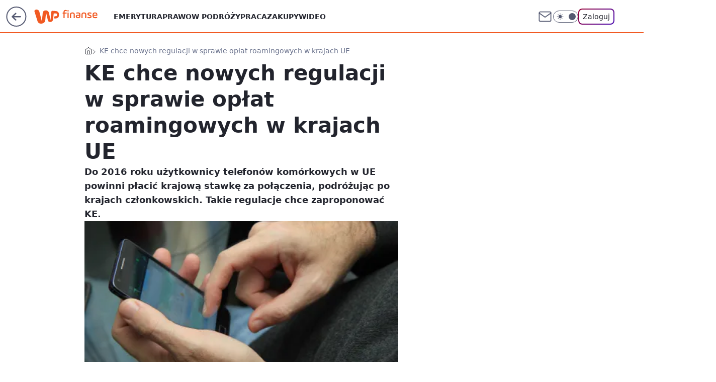

--- FILE ---
content_type: text/html; charset=utf-8
request_url: https://finanse.wp.pl/ke-chce-nowych-regulacji-w-sprawie-oplat-roamingowych-w-krajach-ue-6114201956021889a
body_size: 22746
content:
<!doctype html><html lang="pl"><head><meta charset="utf-8"><meta name="viewport" content="width=device-width, viewport-fit=cover, initial-scale=1"><meta http-equiv="Cache-Control" content="no-cache"><meta http-equiv="X-UA-Compatible" content="IE=Edge"><meta http-equiv="Expires" content="0"><meta name="logo" content="/staticfiles/logo.png"><script>
		// dot
		var TECH = true;
		var GOFER = true;
		var wp_dot_type = 'click';
		var appVersion = "v1.571.0";
		var wp_dot_addparams = {"bunchID":"235333","canonical":"https://finanse.wp.pl/ke-chce-nowych-regulacji-w-sprawie-oplat-roamingowych-w-krajach-ue-6114201956021889a","cauthor":"","ccategory":"","cdate":"2014-02-17","cedtype":"","ciab":"IAB13,IAB-v3-420,IAB-v3-74,IAB3","cid":"6114201956021889","corigin":"","cpagemax":1,"cpageno":1,"cplatform":"gofer","crepub":0,"csource":"PAP","csystem":"ncr","ctags":"ke,roaming,rozmowy,telefon","ctlength":2167,"ctype":"article","cuct":"","darkmode":false,"frontendVer":"v1.571.0|20260130","isLogged":false,"svid":"875812b8-6687-47e9-b6f7-cc63b71f2cf5"};
		// wpjslib
		var WP = [];
		var wp_sn = "finanse";
		var rekid = "235333";
		var wp_push_notification_on = true;
		var wp_mobile = false;
		var wp_fb_id = "933316406876601";
		var wp_subscription = "";

		var wpStadcp = "0.000";
		var screeningv2 = true;
		var API_DOMAIN = '/';
		var API_STREAM = '/v1/stream';
		var API_GATEWAY = "/graphql";
		var API_HOST_ONE_LOGIN = "https://finanse.wp.pl";
		var WPP_VIDEO_EMBED = null || [];
		if (true) {
			var getPopoverAnchor = async () =>
				document.querySelector('[data-role="onelogin-button"]');
		}
		var wp_push_notification_on = true;
		var wp_onepager = true;
		var asyncNativeQueue = [];
		var wp_consent_logo = "/staticfiles/logo.png";
		var wp_consent_color = 'var(--wp-consent-color)';
		if (true) {
			var wp_pvid = "83173f657507fbf24837";
		}

		if (false) {
			var wp_pixel_id = "";
		}
		if (true) {
			var onResizeCallback = function (layoutType) {
				window.wp_dot_addparams.layout = layoutType;
			};

			var applicationSize = {};
			if (false) {
				var breakpointNarrow = 0;
			} else {
				var breakpointNarrow = 1280;
			}
			function onResize() {
				applicationSize.innerWidth = window.innerWidth;
				applicationSize.type =
					window.innerWidth >= breakpointNarrow ? 'wide' : 'narrow';
				onResizeCallback(applicationSize.type);
			}
			onResize();
			window.addEventListener('resize', onResize);
		}

		var loadTimoeout = window.setTimeout(function () {
			window.WP.push(function () {
				window.WP.performance.registerMark('WPJStimeout');
				loadScript();
			});
		}, 3000);

		var loadScript = function () {
			window.clearTimeout(loadTimoeout);
			document.body.setAttribute('data-wp-loaded', 'true');
		};
		window.WP.push(function () {
			window.WP.gaf.loadBunch(false, loadScript, true);
			if (true) {
				window.WP.gaf.registerCommercialBreak(2);
			}
		});
		var __INIT_CONFIG__ = {"randvar":"EbmkFbigEE","randomClasses":{"0":"jzmuG","100":"IiKjW","150":"waLHi","162":"xXUvY","180":"RkgwF","200":"rqunu","250":"ahgyb","280":"KRroV","282":"JAszm","300":"omxSo","312":"gNtDq","330":"NRqQh","332":"QXLaW","40":"IURNh","50":"giKeN","60":"BvFpJ","600":"mYnGP","662":"IacDN","712":"MDLue","780":"qQxzK","810":"NhKrV","82":"YYpCU","fullPageScreeningWallpaper":"IrZyy","hasPlaceholderPadding":"UgPqE","hasVerticalPlaceholderPadding":"pfFgq","panelPremiumScreeningWallpaper":"xNwUa","placeholderMargin":"spSuI","screeningContainer":"bsfLt","screeningWallpaper":"rYDAa","screeningWallpaperSecondary":"NdCDh","slot15ScreeningWallpaper":"nXpBV","slot16ScreeningWallpaper":"SkfaE","slot17ScreeningWallpaper":"uhuCg","slot18ScreeningWallpaper":"irqtq","slot19ScreeningWallpaper":"WLwzQ","slot38ScreeningWallpaper":"hIbvr","slot3ScreeningWallpaper":"qOaNm","slot501ScreeningWallpaper":"DSHEm","slot75ScreeningWallpaper":"SVtLG","transparent":"ACBMy"},"productId":"6105582576841857","isMobile":false,"social":{"facebook":{"accountName":"finansewppl","appId":"803760040111145","pages":["203367529692524"]},"instagram":{"accountName":"money_pl"},"tiktok":{},"giphy":{},"x":{},"youtube":{},"linkedin":{}},"cookieDomain":".wp.pl","isLoggedIn":false,"user":{},"userApi":"/graphql","oneLoginApiHost":"","scriptSrc":"https://finanse.wp.pl/[base64]","isGridEnabled":false,"editorialIcon":{"iconUrl":"","url":"","text":""},"poll":{"id":"","title":"","photo":{"url":"","width":0,"height":0},"pollType":"","question":"","answers":null,"sponsored":false,"logoEnabled":false,"sponsorLogoFile":{"url":"","width":0,"height":0},"sponsorLogoLink":"","buttonText":"","buttonUrl":""},"abTestVariant":"","showExitDiscover":false,"isLanding":false,"scrollLockTimeout":0,"scrollMetricEnabled":false,"survicateSegments":"","isSuperApp":false,"oneLoginClientId":"wp-backend","weatherSrc":"","commonHeadSrc":"","userPanelCss":"https://finanse.wp.pl/[base64]","saveForLaterProductID":"5927206335214209","withNewestBottombar":true,"overrideOneLoginRedirectURL":"https://finanse.wp.pl/auth/v1/sso/token","acid":"","withBottomRecommendationsSplit":false,"isCommentsPageAbTest":false};
		window["EbmkFbigEE"] = function (
			element,
			slot,
			withPlaceholder,
			placeholder,
			options
		) {
			window.WP.push(function () {
				if (withPlaceholder && element.parentNode) {
					window.WP.gaf.registerPlaceholder(
						slot,
						element.parentNode,
						placeholder
					);
					if (true) {
						element.parentNode.style.display = 'none';
					}
				}
				if (false) {
					window.WP.gaf.registerSlot(slot, element, options);
				}
			});
		};
	</script><meta name="gaf" content="blbgoavc"> <script>!function(e,f){try{if(!document.cookie.match('(^|;)\\s*WPdp=([^;]*)')||/google/i.test(window.navigator.userAgent))return;f.WP=f.WP||[];f.wp_pvid=f.wp_pvid||(function(){var output='';while(output.length<20){output+=Math.random().toString(16).substr(2);output=output.substr(0,20)}return output})(20);var abtest=function(){function e(t){return!(null==t)&&"object"==typeof t&&!Array.isArray(t)&&0<Object.keys(t).length}var t="",r=f.wp_abtest;return e(r)&&(t=Object.entries(r).map(([r,t])=>{if(e(t))return Object.entries(t).map(([t,e])=>r+"|"+t+"|"+e).join(";")}).join(";")),t}();var r,s,c=[["https://finanse","wp","pl/[base64]"]
.join('.'),["pvid="+f.wp_pvid,(s=e.cookie.match(/(^|;)\s*PWA_adbd\s*=\s*([^;]+)/),"PWA_adbd="+(s?s.pop():"2")),location.search.substring(1),(r=e.referrer,r&&"PWAref="+encodeURIComponent(r.replace(/^https?:\/\//,""))),f.wp_sn&&"sn="+f.wp_sn,abtest&&"abtest="+encodeURIComponent(abtest)].filter(Boolean).join("&")].join("/?");e.write('<scr'+'ipt src="'+c+'"><\/scr'+'ipt>')}catch(_){console.error(_)}}(document,window);</script><script id="hb" crossorigin="anonymous" src="https://finanse.wp.pl/[base64]"></script><title>KE chce nowych regulacji w sprawie opłat roamingowych w krajach UE</title><link href="https://finanse.wp.pl/ke-chce-nowych-regulacji-w-sprawie-oplat-roamingowych-w-krajach-ue-6114201956021889a" rel="canonical"><meta name="description" content="Do 2016 roku użytkownicy telefonów komórkowych w UE powinni płacić krajową stawkę za połączenia, podróżując po krajach członkowskich. Takie regulacje chce zaproponować KE."> <meta name="author" content="Grupa Wirtualna Polska"><meta name="robots" content="max-image-preview:large"><meta property="og:type" content="article"><meta property="og:title" content="KE chce nowych regulacji w sprawie opłat roamingowych w krajach UE"><meta property="og:description" content="Do 2016 roku użytkownicy telefonów komórkowych w UE powinni płacić krajową stawkę za połączenia, podróżując po krajach członkowskich. Takie regulacje chce zaproponować KE."><meta property="og:url" content="https://finanse.wp.pl/ke-chce-nowych-regulacji-w-sprawie-oplat-roamingowych-w-krajach-ue-6114201956021889a"><meta property="og:site_name" content="WP Finanse"><meta property="og:locale" content="pl_PL"><meta property="og:article:tag" content="ke"><meta property="og:article:tag" content="roaming"><meta property="og:article:tag" content="rozmowy"><meta property="og:article:tag" content="telefon"><meta property="og:image" content="https://v.wpimg.pl/NDIwLmpwYSUoFTpeXwxsMGtNbgQZVWJmPFV2T19DfHQxRXpdXx5gMzlZPAFfFmEiZh08CBdYfXZ9RnlCBBIiIS8YIjIDGi82PREjAxUoPCEiFhMeBAIqLSYHIx8EGD0lKxUlDC8RITAmGyUML0N8dGcdPAgXVTM"><meta property="og:image:width" content="420"><meta property="og:image:height" content="260">  <meta property="og:image:type" content="image/png"><meta property="article:published_time" content="2014-02-17T13:20:00.000Z"> <meta property="article:modified_time" content="2014-02-17T14:03:17.000Z"><meta name="twitter:card" content="summary_large_image"><meta name="twitter:description" content="Do 2016 roku użytkownicy telefonów komórkowych w UE powinni płacić krajową stawkę za połączenia, podróżując po krajach członkowskich. Takie regulacje chce zaproponować KE."><meta name="twitter:image" content="https://v.wpimg.pl/NDIwLmpwYSUoFTpeXwxsMGtNbgQZVWJmPFV2T19DfHQxRXpdXx5gMzlZPAFfFmEiZh08CBdYfXZ9RnlCBBIiIS8YIjIDGi82PREjAxUoPCEiFhMeBAIqLSYHIx8EGD0lKxUlDC8RITAmGyUML0N8dGcdPAgXVTM"><meta name="fb:app_id" content="803760040111145"><meta name="fb:pages" content="203367529692524"><link rel="alternate" type="application/rss+xml" href="/rss/aktualnosci" title="Aktualności"><script id="wpjslib6" type="module" src="https://finanse.wp.pl/[base64]" async="" crossorigin="anonymous"></script><script type="module" src="https://finanse.wp.pl/[base64]" crossorigin="anonymous"></script><script type="module" src="https://finanse.wp.pl/[base64]" crossorigin="anonymous"></script><link rel="apple-touch-icon" href="/staticfiles/icons/icon.png"><link rel="stylesheet" href="https://finanse.wp.pl/[base64]"><link rel="stylesheet" href="https://finanse.wp.pl/[base64]"><link rel="stylesheet" href="https://finanse.wp.pl/[base64]"><link rel="stylesheet" href="https://finanse.wp.pl/[base64]"><link rel="preload" as="image" href="https://v.wpimg.pl/NDIwLmpwYSUoFTpeXwxsMGtNbgQZVWJmPFV2T19OfXIxQn5aXx5gMzlZPAFfFmEiZh08CBdYfXZ9RnlCBBIiIS8YIjIDGi82PREjAxUoPCEiFhMeBAIqLSYHIx8EGD0lKxUlDC8RITAmGyUML0N8dGcdPAgXVTM" fetchpriority="high"><meta name="breakpoints" content="629, 1139, 1365"><meta name="content-width" content="device-width, 630, 980, 1280"><link rel="manifest" href="/site.webmanifest"><meta name="mobile-web-app-capable" content="yes"><meta name="apple-mobile-web-app-capable" content="yes"><meta name="apple-mobile-web-app-status-bar-style" content="black-translucent"><meta name="theme-color" content="var(--color-brand)"><style>.EbmkFbigEE{background-color:var(--color-neutral-25);position:relative;width:100%;min-height:200px;}.dark .EbmkFbigEE{background-color:var(--color-neutral-850);}.UgPqE .EbmkFbigEE{padding: 18px 16px 10px;}.ACBMy{background-color:transparent;}.dark .ACBMy{background-color:transparent;}.pfFgq{padding: 15px 0;}.spSuI{margin:var(--wp-placeholder-margin);}.IURNh{min-height:40px;}.IacDN{min-height:662px;}.NhKrV{min-height:810px;}.giKeN{min-height:50px;}.omxSo{min-height:300px;}.gNtDq{min-height:312px;}.qQxzK{min-height:780px;}.rqunu{min-height:200px;}.BvFpJ{min-height:60px;}.xXUvY{min-height:162px;}.NRqQh{min-height:330px;}.mYnGP{min-height:600px;}.ahgyb{min-height:250px;}.KRroV{min-height:280px;}.YYpCU{min-height:82px;}.jzmuG{min-height:0px;}.IiKjW{min-height:100px;}.RkgwF{min-height:180px;}.MDLue{min-height:712px;}.waLHi{min-height:150px;}.QXLaW{min-height:332px;}.JAszm{min-height:282px;}</style><script>
        WP.push(function() {
            var sc = [{"src":"//applets.ebxcdn.com/ebx.js","id":"ebx"}];
            WP.gdpr.runAfterConsent(function() {
              sc.forEach(function(d){
                    window.WP.getScript(d)
                })
             });
        });
    </script></head><body class=""><meta itemprop="name" content="WP Finanse"><div><div class="h-0"></div><script>(function(){var sc=document.currentScript;window[window.__INIT_CONFIG__.randvar](sc.previousElementSibling,6,false,{},{
    setNative: (dataNative, onViewCallback) => {
    window.asyncNativeQueue.push({
      action:"onPanelPremium",
      payload: { 
        screeningWallpaperClassName: "NdCDh", 
        dataNative: dataNative,
        onViewCallback: onViewCallback,
        
      }
})}});})()</script></div><div class="h-0"></div><script>(function(){var sc=document.currentScript;window[window.__INIT_CONFIG__.randvar](sc.previousElementSibling,10,false,{},undefined);})()</script> <div class="h-0"></div><script>(function(){var sc=document.currentScript;window[window.__INIT_CONFIG__.randvar](sc.previousElementSibling,89,false,{},undefined);})()</script> <div class="blbgoavch"></div><div class="sticky top-0 w-full z-300"><header data-st-area="header" id="service-header" class="bg-[--color-header-bg] h-[4.125rem] relative select-none w-full"><div class="max-w-[980px] pl-3 xl:max-w-[1280px] h-full w-full flex items-center mx-auto relative"><input class="peer hidden" id="menu-toggle-button" type="checkbox" autocomplete="off"><div class="hidden peer-checked:block"><div class="wp-header-menu"><div class="wp-link-column"><ul class="wp-link-list"><li><a class="wp-link px-4 py-3 block" href="https://finanse.wp.pl/tag/emerytura">Emerytura</a></li><li><a class="wp-link px-4 py-3 block" href="https://finanse.wp.pl/tag/podatki">Prawo</a></li><li><a class="wp-link px-4 py-3 block" href="https://finanse.wp.pl/tag/turystyka">W podróży</a></li><li><a class="wp-link px-4 py-3 block" href="https://finanse.wp.pl/tag/praca">Praca</a></li><li><a class="wp-link px-4 py-3 block" href="https://finanse.wp.pl/tag/zakupy">Zakupy</a></li><li><a class="wp-link px-4 py-3 block" href="https://finanse.wp.pl/tag/wideo">Wideo</a></li></ul><div class="wp-social-box"><span>Obserwuj nas na:</span><div><a class="cHJldmVudENC" href="https://www.facebook.com/finansewppl"><svg xmlns="http://www.w3.org/2000/svg" fill="none" viewBox="0 0 24 24"><path stroke="currentColor" stroke-linecap="round" stroke-linejoin="round" stroke-width="1.5" d="M18 2.941h-3a5 5 0 0 0-5 5v3H7v4h3v8h4v-8h3l1-4h-4v-3a1 1 0 0 1 1-1h3z"></path></svg></a> <a class="cHJldmVudENC" href="https://www.instagram.com/money_pl"><svg xmlns="http://www.w3.org/2000/svg" fill="none" viewBox="0 0 24 24"><path stroke="currentColor" stroke-linecap="round" stroke-linejoin="round" stroke-width="1.5" d="M17 2.941H7a5 5 0 0 0-5 5v10a5 5 0 0 0 5 5h10a5 5 0 0 0 5-5v-10a5 5 0 0 0-5-5"></path><path stroke="currentColor" stroke-linecap="round" stroke-linejoin="round" stroke-width="1.5" d="M16 12.311a4 4 0 1 1-7.914 1.174A4 4 0 0 1 16 12.31Zm1.5-4.87h.01"></path></svg></a> </div></div></div><input class="peer hidden" id="wp-menu-link-none" name="wp-menu-links" type="radio" autocomplete="off" checked="checked"><div class="wp-teaser-column translate-x-[248px] peer-checked:translate-x-0"><div class="wp-header-menu-subtitle">Popularne w serwisie <span class="uppercase">Finanse</span>:</div><div class="wp-teaser-grid"><a href="https://finanse.wp.pl/gigant-hotelowy-w-europie-oglasza-upadlosc-ma-6-obiektow-w-polsce-7247859559446752a" title="Gigant hotelowy w Europie jest niewypłacalny. Ma 6 obiektów w Polsce"><div class="wp-img-placeholder"><img src="https://v.wpimg.pl/NWY4MmI1YTY4VjteZkpsI3sObwQgE2J1LBZ3T2YCf2MhBXpbZlcnOzxGKB0mHyklLEQsGjkfPjt2VT0EZkd_eD1dPh0lUDd4PFkvCC0eK2FtVnlcKANjY2kMdUB9Un1ndFZ0DisceW5pDHgLcQMsYjoNbxA" loading="lazy" class="wp-img" alt="Gigant hotelowy w Europie jest niewypłacalny. Ma 6 obiektów w Polsce"></div><span class="wp-teaser-title">Gigant hotelowy w Europie jest niewypłacalny. Ma 6 obiektów w Polsce</span> <span class="wp-teaser-author">Maria Glinka</span></a><a href="https://finanse.wp.pl/5-tys-zl-kary-dla-dzialkowcow-urzednicy-mierza-odleglosci-od-plotu-7249045349624128a" title="5 tys. zł kary dla działkowców. Urzędnicy mierzą odległości od płotu"><div class="wp-img-placeholder"><img src="https://v.wpimg.pl/ZjQ4NmUxdQswVjheegN4HnMObAQ8WnZIJBZ0T3pLa14pBXlbeh4zBjRGKx06Vj0YJEQvGiVWKgZ-VT4Eeg5rRTVdPR05GSNFNFksCDFXY140BHpaYkF3X2ZVKkBhTzlbfAx3WWFVOF9oAChZbU4_W2ECbBA" loading="lazy" class="wp-img" alt="5 tys. zł kary dla działkowców. Urzędnicy mierzą odległości od płotu"></div><span class="wp-teaser-title">5 tys. zł kary dla działkowców. Urzędnicy mierzą odległości od płotu</span> <span class="wp-teaser-author">Adam Sieńko</span></a><a href="https://finanse.wp.pl/co-stanie-sie-z-pieniedzmi-w-bankach-w-czasie-wojny-eksperci-tlumacza-7247496770103488a" title="Co stanie się z pieniędzmi w bankach w czasie wojny? Eksperci tłumaczą"><div class="wp-img-placeholder"><img src="https://v.wpimg.pl/Y2RmNGM3dlMzDzh0Ykh7RnBXbC4kEXUQJ090ZWIAaAYqXHlxYlUwXjcfKzciHT5AJx0vMD0dKV59DD4uYkVoHTYEPTchUiAdNwAsIikcb1Q2XH9yKAN0VzMLKmp5UWkHf1QtdyseaVM3VS0jKwc6BTZabDo" loading="lazy" class="wp-img" alt="Co stanie się z pieniędzmi w bankach w czasie wojny? Eksperci tłumaczą"></div><span class="wp-teaser-title">Co stanie się z pieniędzmi w bankach w czasie wojny? Eksperci tłumaczą</span> <span class="wp-teaser-author">Michał Krawiel</span></a><a href="https://finanse.wp.pl/zmiany-przy-kasie-w-biedronce-nowe-zasady-od-1-lutego-7249383152105856a" title="Zmiany przy kasie w Biedronce. Nowe zasady od 1 lutego"><div class="wp-img-placeholder"><img src="https://v.wpimg.pl/MWQ3Yzc1YjYwUS9JTEpvI3MJexMKE2F1JBFjWEwCfGMpAm5MTFckOzRBPAoMHyolJEM4DRMfPTt-UikTTEd8eDVaKgoPUDR4NF47HwceemRkBW8fBQFgb2UBaldXCXRnfFE4HgEcKW5pB2geVFJ6YmADewc" loading="lazy" class="wp-img" alt="Zmiany przy kasie w Biedronce. Nowe zasady od 1 lutego"></div><span class="wp-teaser-title">Zmiany przy kasie w Biedronce. Nowe zasady od 1 lutego</span> <span class="wp-teaser-author">Kamil Rakosza-Napieraj</span></a><a href="https://finanse.wp.pl/wyplaty-trzynastek-w-2026-r-nadchodza-oto-harmonogram-7249038571366720a" title="Wypłaty trzynastek w 2026 r. nadchodzą. Oto harmonogram"><div class="wp-img-placeholder"><img src="https://v.wpimg.pl/YmZkZDgxdgw7CSx3SAN7GXhReC0OWnVPL0lgZkhLaFkiWm1ySB4wAT8ZPzQIVj4fLxs7MxdWKQF1CiotSA5oQj4CKTQLGSBCPwY4IQNXP1tsXGpyUk10W28JP2lTHGpVdwlicANVagg4WTgiAxxhXD4IeDk" loading="lazy" class="wp-img" alt="Wypłaty trzynastek w 2026 r. nadchodzą. Oto harmonogram"></div><span class="wp-teaser-title">Wypłaty trzynastek w 2026 r. nadchodzą. Oto harmonogram</span> <span class="wp-teaser-author">Adam Sieńko</span></a><a href="https://finanse.wp.pl/nowe-legitymacje-emerytow-i-rencistow-ministerstwo-tlumaczy-7248202574924064a" title="Nowe legitymacje emerytów i rencistów. Ministerstwo tłumaczy"><div class="wp-img-placeholder"><img src="https://v.wpimg.pl/NDE4NjJhYSUkVjhZZRNsMGcObAMjSmJmMBZ0SGVbf3A9BXlcZQ4nKCBGKxolRik2MEQvHTpGPihqVT4DZR5_ayFdPRomCTdrIFksDy5HdnZyAHoOLAljJ31RK0d-DSolaFUoU35FL3AjVnpbcl58JXBQbBc" loading="lazy" class="wp-img" alt="Nowe legitymacje emerytów i rencistów. Ministerstwo tłumaczy"></div><span class="wp-teaser-title">Nowe legitymacje emerytów i rencistów. Ministerstwo tłumaczy</span> <span class="wp-teaser-author">Maria Glinka</span></a></div></div></div><div class="wp-header-menu-layer"></div></div><div class="header-back-button-container"><div id="wp-sg-back-button" class="back-button-container wp-back-sg" data-st-area="goToSG"><a href="/" data-back-link><svg class="back-button-icon" xmlns="http://www.w3.org/2000/svg" width="41" height="40" fill="none"><circle cx="20.447" cy="20" r="19" fill="transparent" stroke="currentColor" stroke-width="2"></circle> <path fill="currentColor" d="m18.5 12.682-.166.133-6.855 6.472a1 1 0 0 0-.089.099l.117-.126q-.087.082-.155.175l-.103.167-.075.179q-.06.178-.06.374l.016.193.053.208.08.178.103.16.115.131 6.853 6.47a1.4 1.4 0 0 0 1.897 0 1.213 1.213 0 0 0 .141-1.634l-.14-.157-4.537-4.283H28.44c.741 0 1.342-.566 1.342-1.266 0-.635-.496-1.162-1.143-1.252l-.199-.014-12.744-.001 4.536-4.281c.472-.445.519-1.14.141-1.634l-.14-.158a1.4 1.4 0 0 0-1.55-.237z"></path></svg></a></div><a href="https://www.wp.pl" title="Wirtualna Polska" class="wp-logo-link-cover" data-back-link></a><a href="/" class="cHJldmVudENC z-0" title="WP Finanse" id="service_logo"><svg class="text-[--color-logo] max-w-[--logo-width] h-[--logo-height] align-middle mr-8"><use href="/staticfiles/siteLogoDesktop.svg#root"></use></svg></a></div><ul class="flex text-sm/[1.3125rem] gap-8  xl:flex hidden"><li class="flex items-center group relative"><a class="whitespace-nowrap group uppercase no-underline font-semibold hover:underline text-[--color-header-text] cHJldmVudENC" href="https://finanse.wp.pl/tag/emerytura">Emerytura</a> </li><li class="flex items-center group relative"><a class="whitespace-nowrap group uppercase no-underline font-semibold hover:underline text-[--color-header-text] cHJldmVudENC" href="https://finanse.wp.pl/tag/podatki">Prawo</a> </li><li class="flex items-center group relative"><a class="whitespace-nowrap group uppercase no-underline font-semibold hover:underline text-[--color-header-text] cHJldmVudENC" href="https://finanse.wp.pl/tag/turystyka">W podróży</a> </li><li class="flex items-center group relative"><a class="whitespace-nowrap group uppercase no-underline font-semibold hover:underline text-[--color-header-text] cHJldmVudENC" href="https://finanse.wp.pl/tag/praca">Praca</a> </li><li class="flex items-center group relative"><a class="whitespace-nowrap group uppercase no-underline font-semibold hover:underline text-[--color-header-text] cHJldmVudENC" href="https://finanse.wp.pl/tag/zakupy">Zakupy</a> </li><li class="flex items-center group relative"><a class="whitespace-nowrap group uppercase no-underline font-semibold hover:underline text-[--color-header-text] cHJldmVudENC" href="https://finanse.wp.pl/tag/wideo">Wideo</a> </li></ul><div class="group mr-0 xl:ml-[3.5rem] flex flex-1 items-center justify-end"><div class="h-8 text-[--icon-light] flex items-center gap-4"><a id="wp-poczta-link" href="https://poczta.wp.pl/login/login.html" class="text-[--color-header-icon-light] block size-8 cHJldmVudENC"><svg viewBox="0 0 32 32" fill="none" xmlns="http://www.w3.org/2000/svg"><path d="M6.65944 6.65918H25.3412C26.6256 6.65918 27.6764 7.71003 27.6764 8.9944V23.0057C27.6764 24.2901 26.6256 25.3409 25.3412 25.3409H6.65944C5.37507 25.3409 4.32422 24.2901 4.32422 23.0057V8.9944C4.32422 7.71003 5.37507 6.65918 6.65944 6.65918Z" stroke="currentColor" stroke-width="1.8" stroke-linecap="round" stroke-linejoin="round"></path> <path d="M27.6764 8.99438L16.0003 17.1677L4.32422 8.99438" stroke="currentColor" stroke-width="1.8" stroke-linecap="round" stroke-linejoin="round"></path></svg></a><input type="checkbox" class="hidden" id="darkModeCheckbox"> <label class="wp-darkmode-toggle" for="darkModeCheckbox" aria-label="Włącz tryb ciemny"><div class="toggle-container"><div class="toggle-icon-dark"><svg viewBox="0 0 16 16" class="icon-moon" fill="currentColor" xmlns="http://www.w3.org/2000/svg"><path d="M15.293 11.293C13.8115 11.9631 12.161 12.1659 10.5614 11.8743C8.96175 11.5827 7.48895 10.8106 6.33919 9.66085C5.18944 8.5111 4.41734 7.0383 4.12574 5.43866C3.83415 3.83903 4.03691 2.18852 4.70701 0.707031C3.52758 1.24004 2.49505 2.05123 1.69802 3.07099C0.900987 4.09075 0.363244 5.28865 0.130924 6.56192C-0.101395 7.83518 -0.0213565 9.1458 0.364174 10.3813C0.749705 11.6169 1.42922 12.7404 2.34442 13.6556C3.25961 14.5708 4.38318 15.2503 5.61871 15.6359C6.85424 16.0214 8.16486 16.1014 9.43813 15.8691C10.7114 15.6368 11.9093 15.0991 12.9291 14.302C13.9488 13.505 14.76 12.4725 15.293 11.293V11.293Z"></path></svg></div><div class="toggle-icon-light"><svg fill="currentColor" class="icon-sun" xmlns="http://www.w3.org/2000/svg" viewBox="0 0 30 30"><path d="M 14.984375 0.98632812 A 1.0001 1.0001 0 0 0 14 2 L 14 5 A 1.0001 1.0001 0 1 0 16 5 L 16 2 A 1.0001 1.0001 0 0 0 14.984375 0.98632812 z M 5.796875 4.7988281 A 1.0001 1.0001 0 0 0 5.1015625 6.515625 L 7.2226562 8.6367188 A 1.0001 1.0001 0 1 0 8.6367188 7.2226562 L 6.515625 5.1015625 A 1.0001 1.0001 0 0 0 5.796875 4.7988281 z M 24.171875 4.7988281 A 1.0001 1.0001 0 0 0 23.484375 5.1015625 L 21.363281 7.2226562 A 1.0001 1.0001 0 1 0 22.777344 8.6367188 L 24.898438 6.515625 A 1.0001 1.0001 0 0 0 24.171875 4.7988281 z M 15 8 A 7 7 0 0 0 8 15 A 7 7 0 0 0 15 22 A 7 7 0 0 0 22 15 A 7 7 0 0 0 15 8 z M 2 14 A 1.0001 1.0001 0 1 0 2 16 L 5 16 A 1.0001 1.0001 0 1 0 5 14 L 2 14 z M 25 14 A 1.0001 1.0001 0 1 0 25 16 L 28 16 A 1.0001 1.0001 0 1 0 28 14 L 25 14 z M 7.9101562 21.060547 A 1.0001 1.0001 0 0 0 7.2226562 21.363281 L 5.1015625 23.484375 A 1.0001 1.0001 0 1 0 6.515625 24.898438 L 8.6367188 22.777344 A 1.0001 1.0001 0 0 0 7.9101562 21.060547 z M 22.060547 21.060547 A 1.0001 1.0001 0 0 0 21.363281 22.777344 L 23.484375 24.898438 A 1.0001 1.0001 0 1 0 24.898438 23.484375 L 22.777344 21.363281 A 1.0001 1.0001 0 0 0 22.060547 21.060547 z M 14.984375 23.986328 A 1.0001 1.0001 0 0 0 14 25 L 14 28 A 1.0001 1.0001 0 1 0 16 28 L 16 25 A 1.0001 1.0001 0 0 0 14.984375 23.986328 z"></path></svg></div></div><div class="toggle-icon-circle"></div></label><div class="relative"><form action="/auth/v1/sso/auth" data-role="onelogin-button" method="get" id="wp-login-form"><input type="hidden" name="continue_url" value="https://finanse.wp.pl/ke-chce-nowych-regulacji-w-sprawie-oplat-roamingowych-w-krajach-ue-6114201956021889a"> <button type="submit" class="wp-login-button">Zaloguj</button></form></div></div><div class="ml-[0.25rem] w-[3.375rem] flex items-center justify-center"><label role="button" for="menu-toggle-button" tab-index="0" aria-label="Menu" class="cursor-pointer flex items-center justify-center size-8 text-[--color-header-icon-light]"><div class="hidden peer-checked:group-[]:flex absolute top-0 right-0 w-[3.375rem] h-[4.4375rem] bg-white dark:bg-[--color-neutral-800] z-1 items-center justify-center rounded-t-2xl peer-checked:group-[]:text-[--icon-dark]"><svg xmlns="http://www.w3.org/2000/svg" width="32" height="32" viewBox="0 0 32 32" fill="none"><path d="M24 8 8 24M8 8l16 16" stroke="currentColor" stroke-width="1.8" stroke-linecap="round" stroke-linejoin="round"></path></svg></div><div class="flex peer-checked:group-[]:hidden h-8 w-8"><svg xmlns="http://www.w3.org/2000/svg" viewBox="0 0 32 32" fill="none"><path d="M5 19h22M5 13h22M5 7h22M5 25h22" stroke="currentColor" stroke-width="1.8" stroke-linecap="round" stroke-linejoin="round"></path></svg></div></label></div></div></div><hr class="absolute bottom-0 left-0 m-0 h-px w-full border-t border-solid border-[--color-brand]"><div id="user-panel-v2-root" class="absolute z-[9999] right-0 empty:hidden"></div></header> <div id="wp-breaking-news" class="wp-breaking-news-pill"><div class="news-arrow"><svg width="24" height="24" viewBox="0 0 24 24" fill="none" xmlns="http://www.w3.org/2000/svg"><path d="M19.0711 12.0002L4.92893 12.0002" stroke="currentColor" stroke-width="1.7" stroke-linecap="round" stroke-linejoin="round"></path> <path d="M12 19.0713L4.92893 12.0002L12 4.92915" stroke="currentColor" stroke-width="1.7" stroke-linecap="round" stroke-linejoin="round"></path></svg></div><div><a class="news-link" href="https://wiadomosci.wp.pl/jest-nowa-przewodniczaca-polski-2050-7249487441312064a"><span class="important-badge">WAŻNE <br>TERAZ</span><p class="news-title">Jest nowa przewodnicząca Polski 2050</p></a></div><button class="news-close" type="button"><svg xmlns="http://www.w3.org/2000/svg" viewBox="0 0 24 24" fill="none" stroke="currentColor" stroke-width="2" stroke-linecap="round" stroke-linejoin="round"><line x1="18" y1="6" x2="6" y2="18"></line> <line x1="6" y1="6" x2="18" y2="18"></line></svg></button></div></div> <div class="relative flex w-full flex-col items-center" data-testid="screening-main"><div class="rYDAa"><div class="absolute inset-0"></div></div><div class="w-full py-2 has-[div>div:not(:empty)]:p-0"><div class="bsfLt"></div></div><div class="flex w-full flex-col items-center"><div class="NdCDh relative w-full"><div class="absolute inset-x-0 top-0"></div></div><div class="relative w-auto"><main class="wp-main-article" style="--nav-header-height: 90px;"><div class="breadcrumbs-wrapper"><ul class="breadcrumbs" itemscope itemtype="https://schema.org/BreadcrumbList"><li class="breadcrumbs-item breadcrumbs-home" itemprop="itemListElement" itemscope itemtype="https://schema.org/ListItem"><a class="breadcrumbs-item-link" href="https://finanse.wp.pl" title="WP Finanse" itemprop="item"><svg xmlns="http://www.w3.org/2000/svg" fill="none" viewBox="0 0 16 16" class="HVbn"><path stroke="currentColor" stroke-linecap="round" stroke-linejoin="round" d="m2 6 6-4.666L14 6v7.334a1.333 1.333 0 0 1-1.333 1.333H3.333A1.333 1.333 0 0 1 2 13.334z"></path><path stroke="currentColor" stroke-linecap="round" stroke-linejoin="round" d="M6 14.667V8h4v6.667"></path></svg><span class="hidden" itemprop="name">WP Finanse</span></a><meta itemprop="position" content="1"></li><li class="breadcrumbs-item breadcrumbs-material" itemprop="itemListElement" itemscope itemtype="https://schema.org/ListItem"><span itemprop="name">KE chce nowych regulacji w sprawie opłat roamingowych w krajach UE</span><meta itemprop="position" content="2"></li></ul></div><article data-st-area="article-article"><div class="flex mb-5"><div class="article-header flex-auto"><div><h1>KE chce nowych regulacji w sprawie opłat roamingowych w krajach UE </h1></div><div class="article-lead x-tts"><p>Do 2016 roku użytkownicy telefonów komórkowych w UE powinni płacić krajową stawkę za połączenia, podróżując po krajach członkowskich. Takie regulacje chce zaproponować KE.</p></div><div><div class="article-img-placeholder" data-mainmedia-photo><img width="936" height="527" alt="Obraz" src="https://v.wpimg.pl/NDIwLmpwYSUoFTpeXwxsMGtNbgQZVWJmPFV2T19OfXIxQn5aXx5gMzlZPAFfFmEiZh08CBdYfXZ9RnlCBBIiIS8YIjIDGi82PREjAxUoPCEiFhMeBAIqLSYHIx8EGD0lKxUlDC8RITAmGyUML0N8dGcdPAgXVTM" data-link="https://v.wpimg.pl/NDIwLmpwYSUoFTpeXwxsMGtNbgQZVWJmPFV2T19OfXIxQn5aXx5gMzlZPAFfFmEiZh08CBdYfXZ9RnlCBBIiIS8YIjIDGi82PREjAxUoPCEiFhMeBAIqLSYHIx8EGD0lKxUlDC8RITAmGyUML0N8dGcdPAgXVTM" class="wp-media-image" fetchpriority="high"></div><div class="article-img-source">Źródło zdjęć: © Fotolia | Studio Portosabbia</div></div><div class="info-container"><div class="flex flex-wrap gap-2 items-center"><div class="info-avatar"><svg viewBox="0 0 46 46" fill="none" stroke="currentColor" xmlns="http://www.w3.org/2000/svg"><circle cx="23" cy="23" r="22.5" fill="none" stroke-width="0"></circle> <path d="M13 32v-2a5 5 0 0 1 5-5h10a5 5 0 0 1 5 5v2m-5-16a5 5 0 1 1-10 0 5 5 0 0 1 10 0Z" stroke-width="2" stroke-linecap="round"></path></svg></div><div class="flex flex-col"><div class="flex flex-wrap text-sm font-bold "></div><time class="wp-article-content-date" datetime="2014-02-17T13:20:00.000Z">17 lutego 2014, 14:20</time></div></div><div class="flex justify-between sm:justify-end gap-4 relative"><button class="wp-article-action comments top" data-vab-container="social_tools_top" data-vab-box="comments_button" data-vab-index="2" data-location="/ke-chce-nowych-regulacji-w-sprawie-oplat-roamingowych-w-krajach-ue-6114201956021889a/komentarze?utm_medium=button_top&amp;utm_source=comments"><div class="flex items-center justify-center relative"><div class="wp-comment-dot"></div><svg xmlns="http://www.w3.org/2000/svg" width="16" height="16" fill="none"><path stroke="currentColor" stroke-linecap="round" stroke-linejoin="round" stroke-width="1.3" d="M14 7.6667a5.59 5.59 0 0 1-.6 2.5333 5.666 5.666 0 0 1-5.0667 3.1334 5.59 5.59 0 0 1-2.5333-.6L2 14l1.2667-3.8a5.586 5.586 0 0 1-.6-2.5333A5.667 5.667 0 0 1 5.8 2.6 5.59 5.59 0 0 1 8.3333 2h.3334A5.6535 5.6535 0 0 1 14 7.3334z"></path></svg></div>Skomentuj</button><div class="wp-article-action-button-container"><button id="wp-article-share-button" class="wp-article-action" type="button" data-vab-container="social_tools_top" data-vab-box="share" data-vab-index="1"><svg xmlns="http://www.w3.org/2000/svg" width="16" height="16" fill="none"><g stroke="currentColor" stroke-linecap="round" stroke-linejoin="round" stroke-width="1.3" clip-path="url(#clip0_1847_293)"><path d="M12.714 5.0953c1.1834 0 2.1427-.9594 2.1427-2.1428S13.8974.8098 12.714.8098s-2.1427.9593-2.1427 2.1427.9593 2.1428 2.1427 2.1428M3.2863 10.2024c1.1834 0 2.1427-.9593 2.1427-2.1427S4.4697 5.917 3.2863 5.917s-2.1427.9593-2.1427 2.1427.9593 2.1427 2.1427 2.1427M12.714 15.1902c1.1834 0 2.1427-.9593 2.1427-2.1427s-.9593-2.1427-2.1427-2.1427-2.1427.9593-2.1427 2.1427.9593 2.1427 2.1427 2.1427M5.4287 9.3455l5.1425 2.5712M10.5712 4.2029 5.4287 6.774"></path></g> <defs><clipPath id="clip0_1847_293"><path fill="currentColor" d="M0 0h16v16H0z"></path></clipPath></defs></svg></button><div id="wp-article-share-menu" class="wp-article-share-menu"><button id="share-x" class="wp-article-share-option" data-vab-container="social_tools_top" data-vab-box="share_twitter" data-vab-index="3"><span class="wp-article-share-icon"><svg xmlns="http://www.w3.org/2000/svg" fill="currentColor" viewBox="0 0 1200 1227"><path d="M714.163 519.284 1160.89 0h-105.86L667.137 450.887 357.328 0H0l468.492 681.821L0 1226.37h105.866l409.625-476.152 327.181 476.152H1200L714.137 519.284zM569.165 687.828l-47.468-67.894-377.686-540.24h162.604l304.797 435.991 47.468 67.894 396.2 566.721H892.476L569.165 687.854z"></path></svg></span> <span>Udostępnij na X</span></button> <button id="share-facebook" class="wp-article-share-option" data-vab-container="social_tools_top" data-vab-box="share_facebook" data-vab-index="4"><span class="wp-article-share-icon"><svg xmlns="http://www.w3.org/2000/svg" fill="none" viewBox="0 0 24 24"><path stroke="currentColor" stroke-linecap="round" stroke-linejoin="round" stroke-width="1.5" d="M18 2.941h-3a5 5 0 0 0-5 5v3H7v4h3v8h4v-8h3l1-4h-4v-3a1 1 0 0 1 1-1h3z"></path></svg></span> <span>Udostępnij na Facebooku</span></button></div><button id="wp-article-save-button" type="button" class="group wp-article-action disabled:cursor-not-allowed" data-save-id="6114201956021889" data-save-type="ARTICLE" data-save-image="http://i.wp.pl/a/f/jpeg/32415/telefon_smartfone_reka_studioportosabbia_fotolia_420.jpeg" data-save-url="https://finanse.wp.pl/ke-chce-nowych-regulacji-w-sprawie-oplat-roamingowych-w-krajach-ue-6114201956021889a" data-save-title="KE chce nowych regulacji w sprawie opłat roamingowych w krajach UE" data-saved="false" data-vab-container="social_tools_top" data-vab-box="save_button" data-vab-index="0"><svg xmlns="http://www.w3.org/2000/svg" width="12" height="15" fill="none"><path stroke="currentColor" stroke-linecap="round" stroke-linejoin="round" stroke-width="1.3" d="m10.6499 13.65-5-3.6111-5 3.6111V2.0945c0-.3831.1505-.7505.4184-1.0214A1.42 1.42 0 0 1 2.0785.65h7.1428c.379 0 .7423.1521 1.0102.423s.4184.6383.4184 1.0214z"></path></svg></button></div></div></div></div><div class="relative ml-4 flex w-[304px] shrink-0 flex-col flex-nowrap"> <div class="mt-3 w-full [--wp-placeholder-margin:0_0_24px_0]"><div class="EbmkFbigEE spSuI giKeN ACBMy"><div class="h-0"></div><script>(function(){var sc=document.currentScript;window[window.__INIT_CONFIG__.randvar](sc.previousElementSibling,67,true,{"fixed":true,"top":90},undefined);})()</script></div></div><div class="sticky top-[--nav-header-height] w-full"><div class="EbmkFbigEE mYnGP ACBMy"><div class="h-0"></div><script>(function(){var sc=document.currentScript;window[window.__INIT_CONFIG__.randvar](sc.previousElementSibling,36,true,{"fixed":true,"sticky":true,"top":90},undefined);})()</script></div></div></div></div><div class="my-6 grid w-full grid-cols-[624px_304px] gap-x-4 xl:grid-cols-[196px_724px_304px]"><aside role="complementary" class="relative hidden flex-none flex-col flex-nowrap xl:flex row-span-3"><div class="sticky top-[90px] hidden xl:block xl:-mt-1" id="article-left-rail"></div></aside><div class="wp-billboard col-span-2 [--wp-placeholder-margin:0_0_20px_0]"><div class="EbmkFbigEE spSuI omxSo"><img role="presentation" class="absolute left-1/2 top-1/2 max-h-[80%] max-w-[100px] -translate-x-1/2 -translate-y-1/2" src="https://v.wpimg.pl/ZXJfd3AudTkrBBIAbg54LGhcRlAxHQUrPgJGH2MAeGJoSQ1eIBI_K2UHAEVuBTY5KQMMXC0RPyoVERQdMgM9ejc" loading="lazy" decoding="async"><div class="h-0"></div><script>(function(){var sc=document.currentScript;window[window.__INIT_CONFIG__.randvar](sc.previousElementSibling,3,true,{"fixed":true},{
    setNative: (dataNative, onViewCallback) => {
    window.asyncNativeQueue.push({
      action: "onAlternativeScreening",
      payload:{ 
            screeningWallpaperClassName: "rYDAa", 
            alternativeContainerClassName: "bsfLt", 
            slotNumber: 3,
            dataNative: dataNative,
            onViewCallback: onViewCallback
    }})}});})()</script></div></div><div class="flex flex-auto flex-col"><div class="mb-4 flex flex-col gap-6"> <div class="wp-content-text-raw x-tts" data-uxc="paragraph1" data-cpidx="0"><p>Komisja Europejska zwraca uwagę w poniedziałkowym komunikacie, że z powodu <a href="https://msp.money.pl/wiadomosci/poradniki/artykul/co-to-jest-roaming,28,0,2413340.html">roamingu</a> firmy telekomunikacyjne tracą obecnie ok. 300 mln użytkowników. - Operatorzy telefonii komórkowej i twórcy aplikacji na smartfony tracą przez roaming dodatkowych klientów - zaznaczył na konferencji prasowej Ryan Heat, rzecznik komisarz ds. agendy cyfrowej Neelie Kroes.</p></div> <div class="wp-content-text-raw x-tts" data-cpidx="1"><p>Jak mówił, do tej pory wydawało się, że klienci nie cierpią opłat roamingowych, a firmy telekomunikacyjne je uwielbiają. Jednak - jak zaznaczył - opłaty te stają się też utrudnieniem dla firm. - Firmy wiedzą, że potrzebują tych dodatkowych klientów - dodał.</p></div> <div class="wp-content-text-raw x-tts" data-cpidx="2"><p>Rzecznik zauważył, że firmy telekomunikacyjne m.in. we Francji już rezygnują z opłat roamingowych.</p></div> <div class="EbmkFbigEE ahgyb"><img role="presentation" class="absolute left-1/2 top-1/2 max-h-[80%] max-w-[100px] -translate-x-1/2 -translate-y-1/2" src="https://v.wpimg.pl/ZXJfd3AudTkrBBIAbg54LGhcRlAxHQUrPgJGH2MAeGJoSQ1eIBI_K2UHAEVuBTY5KQMMXC0RPyoVERQdMgM9ejc" loading="lazy" decoding="async"><div class="h-0"></div><script>(function(){var sc=document.currentScript;window[window.__INIT_CONFIG__.randvar](sc.previousElementSibling,5,true,{"fixed":true,"top":90},undefined);})()</script></div> <div class="wp-content-text-raw x-tts" data-cpidx="4"><p>Podróżując za granicą - podkreśla KE - użytkownicy telefonów komórkowych nie korzystają przy ich pomocy z internetu i rzadziej niż w swoim kraju korzystają z poczty e-mail. 47 proc. badanych, będąc za granicą, nie przegląda poczty elektronicznej ani portali społecznościowych. Za to częściej wysyłają wiadomości sms lub całkowicie wyłączają telefon. - Praktycznie wszyscy badani deklarowali, że ograniczają użycie telefonów komórkowych podczas podróży - powiedział Heat.</p></div> <div class="wp-content-text-raw x-tts" data-cpidx="5"><p>Z sondażowych badań wynika też, że 70 proc. mieszkańców UE, dzwoniąc do innego unijnego kraju ogranicza swoje rozmowy z powodu kosztów.</p></div> <div class="wp-content-text-raw x-tts" data-cpidx="6"><p>Dlatego KE chce wprowadzić nowe regulacje, które by skłoniły firmy telekomunikacyjne, by do 2016 roku rozszerzyły taryfy krajowe dla swoich klientów tak, by obowiązywały one użytkowników telefonów komórkowych i smartfonów także podczas podróży do innych krajów UE. - Jeśli PE i Rada UE przyjmą te propozycje w 2014 roku, jak proponuje KE, możemy wykorzystać tę okazję - powiedział Heat.</p></div> <div class="EbmkFbigEE ahgyb"><img role="presentation" class="absolute left-1/2 top-1/2 max-h-[80%] max-w-[100px] -translate-x-1/2 -translate-y-1/2" src="https://v.wpimg.pl/ZXJfd3AudTkrBBIAbg54LGhcRlAxHQUrPgJGH2MAeGJoSQ1eIBI_K2UHAEVuBTY5KQMMXC0RPyoVERQdMgM9ejc" loading="lazy" decoding="async"><div class="h-0"></div><script>(function(){var sc=document.currentScript;window[window.__INIT_CONFIG__.randvar](sc.previousElementSibling,11,true,{"fixed":true,"top":90},undefined);})()</script></div> <div class="wp-content-text-raw x-tts" data-cpidx="8"><p>Ponadto od lipca 2014 roku użytkownicy telefonów komórkowych będą mieli prawo zrezygnować w czasie podróży ze swojego krajowego operatora na rzecz usług innego - również krajowego, jeśli ma tańsze oferty lub lokalnego w państwie, do którego się udają. Nie będą przy tym musieli zmieniać karty SIM.</p></div></div><div class="flex gap-4 flex-col" data-uxc="end_text"><div class="wp-article-source -mx-4 sm:mx-0 rounded-none sm:rounded"><span class="my-2">Źródło artykułu:</span> <img src="https://v.wpimg.pl/ZmJmYjNldQwrDy9ZYRd4GWhXewMnTnZPP09jSGEPdVx6XSFYekM8BCYIKw8-A3QKOBgpCzkcdB0mQjgaJ0MsXGUJMBk-ADsUZQg0CCsIdQ8oVWBZew1oQCgOOlxjWGtZfkBgWXdfd1h-Wj8IKA5pCH5eYUgz" width="100" height="24" alt="" class="mx-4 sm:mx-6"></div><div class="flex justify-between gap-4"><div class=""><input id="wp-articletags-tags-expand" name="tags-expand" type="checkbox"><div class="wp-articletags" data-st-area="article-tags"><a title="ke" class="cHJldmVudENC" href="/tag/ke" rel="tag">ke</a> <a title="roaming" class="cHJldmVudENC" href="/tag/roaming" rel="tag">roaming</a> <a title="rozmowy" class="cHJldmVudENC" href="/tag/rozmowy" rel="tag">rozmowy</a> <a title="telefon" class="wp-articletags-hidden cHJldmVudENC" href="/tag/telefon" rel="tag">telefon</a> <label for="wp-articletags-tags-expand"><span>+1</span></label></div></div><button class="wp-article-action comments bottom" data-vab-container="social_tools_bottom" data-vab-box="comments_button" data-vab-index="2" data-location="/ke-chce-nowych-regulacji-w-sprawie-oplat-roamingowych-w-krajach-ue-6114201956021889a/komentarze?utm_medium=button_bottom&amp;utm_source=comments"><div class="flex items-center justify-center relative"><div class="wp-comment-dot"></div><svg xmlns="http://www.w3.org/2000/svg" width="16" height="16" fill="none"><path stroke="currentColor" stroke-linecap="round" stroke-linejoin="round" stroke-width="1.3" d="M14 7.6667a5.59 5.59 0 0 1-.6 2.5333 5.666 5.666 0 0 1-5.0667 3.1334 5.59 5.59 0 0 1-2.5333-.6L2 14l1.2667-3.8a5.586 5.586 0 0 1-.6-2.5333A5.667 5.667 0 0 1 5.8 2.6 5.59 5.59 0 0 1 8.3333 2h.3334A5.6535 5.6535 0 0 1 14 7.3334z"></path></svg></div>Skomentuj</button></div></div></div><aside role="complementary" class="relative flex max-w-[304px] flex-none flex-col gap-5"><div id="article-right-rail"><div class="rail-container"><div class="sticky top-[--nav-header-height] w-full"><div class="EbmkFbigEE mYnGP ACBMy"><div class="h-0"></div><script>(function(){var sc=document.currentScript;window[window.__INIT_CONFIG__.randvar](sc.previousElementSibling,37,true,{"fixed":true,"sticky":true,"top":90},undefined);})()</script></div></div></div></div><div class="flex-none"><div class="EbmkFbigEE mYnGP ACBMy"><div class="h-0"></div><script>(function(){var sc=document.currentScript;window[window.__INIT_CONFIG__.randvar](sc.previousElementSibling,35,true,{"fixed":true,"sticky":true,"top":90},undefined);})()</script></div></div></aside></div></article><div class="EbmkFbigEE omxSo"><img role="presentation" class="absolute left-1/2 top-1/2 max-h-[80%] max-w-[100px] -translate-x-1/2 -translate-y-1/2" src="https://v.wpimg.pl/ZXJfd3AudTkrBBIAbg54LGhcRlAxHQUrPgJGH2MAeGJoSQ1eIBI_K2UHAEVuBTY5KQMMXC0RPyoVERQdMgM9ejc" loading="lazy" decoding="async"><div class="h-0"></div><script>(function(){var sc=document.currentScript;window[window.__INIT_CONFIG__.randvar](sc.previousElementSibling,15,true,{"fixed":true},undefined);})()</script></div> <div class="my-6 flex w-full gap-4 justify-end"><div class="flex-auto max-w-[920px]"><div class="wp-cockroach h-full flex flex-col gap-6" data-st-area="list-selected4you"><span class="wp-cockroach-header text-[22px]/7 font-bold text-center mt-6">Wybrane dla Ciebie</span><div class="grid xl:grid-cols-3 grid-cols-2 gap-4 lg:gap-6" data-uxc="start_recommendations"><div><div class="size-full"><div class="alternative-container-810"></div><div class="h-0"></div><script>(function(){var sc=document.currentScript;window[window.__INIT_CONFIG__.randvar](sc.previousElementSibling,810,false,{},{
setNative: (dataNative, onViewCallback) => {
    window.asyncNativeQueue.push({
        action:"onTeaser",
        payload: { 
          teaserClassName: "teaser-810",
          nativeSlotClassName: "teaser-native-810",
          alternativeContainerClassName: "alternative-container-810",
          dataNative: dataNative,
          onViewCallback: onViewCallback,
          template: "",
          onRenderCallback:(t)=>{window.__GOFER_FACTORY__.userActions.registerNative(t,0,12)}
        }
})}});})()</script><div class="teaser-native-810 wp-cockroach-native-teaser relative" data-position="1"></div><a class="wp-teaser teaser-810" href="https://finanse.wp.pl/zmiany-przy-kasie-w-biedronce-nowe-zasady-od-1-lutego-7249383152105856a" title="Zmiany przy kasie w Biedronce. Nowe zasady od 1 lutego" data-service="finanse.wp.pl"><div class="wp-img-placeholder"><img src="https://v.wpimg.pl/MWQ3Yzc1YjYwUS9JTEpvI3MJexMKE2F1JBFjWEwCeGcpHD8TD1Q_MiFcdx0RRD02JkN3Cg8eLCc4HC9LTFUkJCFfOANMVCA1NFd2TVAEe2E0VWlXWwV_ZHwHYUNTHC82NVF0HloJeWY1BDpNVgB9dSw" loading="lazy" alt="Zmiany przy kasie w Biedronce. Nowe zasady od 1 lutego"></div><span class="wp-teaser-title">Zmiany przy kasie w Biedronce. Nowe zasady od 1 lutego</span> </a></div></div><div><div class="size-full"><div class="alternative-container-80"></div><div class="h-0"></div><script>(function(){var sc=document.currentScript;window[window.__INIT_CONFIG__.randvar](sc.previousElementSibling,80,false,{},{
setNative: (dataNative, onViewCallback) => {
    window.asyncNativeQueue.push({
        action:"onTeaser",
        payload: { 
          teaserClassName: "teaser-80",
          nativeSlotClassName: "teaser-native-80",
          alternativeContainerClassName: "alternative-container-80",
          dataNative: dataNative,
          onViewCallback: onViewCallback,
          template: "",
          onRenderCallback:(t)=>{window.__GOFER_FACTORY__.userActions.registerNative(t,1,12)}
        }
})}});})()</script><div class="teaser-native-80 wp-cockroach-native-teaser relative" data-position="2"></div><a class="wp-teaser teaser-80" href="https://finanse.wp.pl/te-auta-najczesciej-kradna-w-polsce-jedna-marka-sie-wybija-7249364479363456a" title="Te auta najczęściej kradną w Polsce. Jedna marka się wybija" data-service="finanse.wp.pl"><div class="wp-img-placeholder"><img src="https://v.wpimg.pl/ZWU5MTdldTY0VztnSxd4I3cPbz0NTnZ1IBd3dktfb2ctGis9CAkoMiVaYzMWGSo2IkVjJAhDOyc8GjtlSwgzJCVZLC1LCTc1MFFiNgJcPjIwDHh5UlpsZ3gBezJWQWI1MFFgYFVcbTIwDHxjAQo8dSg" loading="lazy" alt="Te auta najczęściej kradną w Polsce. Jedna marka się wybija"></div><span class="wp-teaser-title">Te auta najczęściej kradną w Polsce. Jedna marka się wybija</span> </a></div></div><div><div class="size-full"><div class="alternative-container-811"></div><div class="h-0"></div><script>(function(){var sc=document.currentScript;window[window.__INIT_CONFIG__.randvar](sc.previousElementSibling,811,false,{},{
setNative: (dataNative, onViewCallback) => {
    window.asyncNativeQueue.push({
        action:"onTeaser",
        payload: { 
          teaserClassName: "teaser-811",
          nativeSlotClassName: "teaser-native-811",
          alternativeContainerClassName: "alternative-container-811",
          dataNative: dataNative,
          onViewCallback: onViewCallback,
          template: "",
          onRenderCallback:(t)=>{window.__GOFER_FACTORY__.userActions.registerNative(t,2,12)}
        }
})}});})()</script><div class="teaser-native-811 wp-cockroach-native-teaser relative" data-position="3"></div><a class="wp-teaser teaser-811" href="https://finanse.wp.pl/zacznie-sie-w-poniedzialek-wojsko-sprawdzi-235-tys-polakow-7249358328396096a" title="Zacznie się w poniedziałek. Wojsko sprawdzi 235 tys. Polaków" data-service="finanse.wp.pl"><div class="wp-img-placeholder"><img src="https://v.wpimg.pl/YjJjZDU4dgsrCCx3ek97HmhQeC08FnVIP0hgZnoHbFoyRTwtOVErDzoFdCMnQSkLPRp0NDkbOBojRSx1elAwGToGOz16UTQILw51dTBVbgwsCT9pYAFgWWdebXRnGWBeLl93cGcEYQh4CT5xbVZtSDc" loading="lazy" alt="Zacznie się w poniedziałek. Wojsko sprawdzi 235 tys. Polaków"></div><span class="wp-teaser-title">Zacznie się w poniedziałek. Wojsko sprawdzi 235 tys. Polaków</span> </a></div></div><div><div class="size-full"><div class="alternative-container-812"></div><div class="h-0"></div><script>(function(){var sc=document.currentScript;window[window.__INIT_CONFIG__.randvar](sc.previousElementSibling,812,false,{},{
setNative: (dataNative, onViewCallback) => {
    window.asyncNativeQueue.push({
        action:"onTeaser",
        payload: { 
          teaserClassName: "teaser-812",
          nativeSlotClassName: "teaser-native-812",
          alternativeContainerClassName: "alternative-container-812",
          dataNative: dataNative,
          onViewCallback: onViewCallback,
          template: "",
          onRenderCallback:(t)=>{window.__GOFER_FACTORY__.userActions.registerNative(t,3,12)}
        }
})}});})()</script><div class="teaser-native-812 wp-cockroach-native-teaser relative" data-position="4"></div><a class="wp-teaser teaser-812" href="https://finanse.wp.pl/ile-kosztuje-frank-szwajcarski-kurs-franka-do-zlotego-pln-chf-30-01-2026-7249107108702592a" title="Ile kosztuje frank szwajcarski? Kurs franka do złotego PLN/CHF 30.01.2026" data-service="finanse.wp.pl"><div class="wp-img-placeholder"><img src="https://v.wpimg.pl/N2IwYWRjYVMoFS9kfRFsRmtNez47SGIQPFVjdX1ZewIxWD8-Pg88VzkYdzAgHz5TPgd3Jz5FL0IgWC9mfQ4nQTkbOC59DyNQLBN2NWMJfgYsRD96ZQgtV2RDOmRnRywCehR0YDNSKgUrRzgzMVx7EDQ" loading="lazy" alt="Ile kosztuje frank szwajcarski? Kurs franka do złotego PLN/CHF 30.01.2026"></div><span class="wp-teaser-title">Ile kosztuje frank szwajcarski? Kurs franka do złotego PLN/CHF 30.01.2026</span> </a></div></div><div><div class="size-full"><div class="alternative-container-813"></div><div class="h-0"></div><script>(function(){var sc=document.currentScript;window[window.__INIT_CONFIG__.randvar](sc.previousElementSibling,813,false,{},{
setNative: (dataNative, onViewCallback) => {
    window.asyncNativeQueue.push({
        action:"onTeaser",
        payload: { 
          teaserClassName: "teaser-813",
          nativeSlotClassName: "teaser-native-813",
          alternativeContainerClassName: "alternative-container-813",
          dataNative: dataNative,
          onViewCallback: onViewCallback,
          template: "",
          onRenderCallback:(t)=>{window.__GOFER_FACTORY__.userActions.registerNative(t,4,12)}
        }
})}});})()</script><div class="teaser-native-813 wp-cockroach-native-teaser relative" data-position="5"></div><a class="wp-teaser teaser-813" href="https://finanse.wp.pl/ile-kosztuje-funt-kurs-funta-do-zlotego-pln-gbp-30-01-2026-7249106927827328a" title="Ile kosztuje funt? Kurs funta do złotego PLN/GBP 30.01.2026" data-service="finanse.wp.pl"><div class="wp-img-placeholder"><img src="https://v.wpimg.pl/OWI0N2QxYDYoUjgBfgNtI2sKbFs4WmN1PBJ0EH5LemcxHyhbPR09MjlfYFUjDT82PkBgQj1XLicgHzgDfhwmJDlcL0t-HSI1LFRhUWJPezIsVi0faB13NWQEfAYwVS42KAdjC2BPem4rBHlWYEl5dTQ" loading="lazy" alt="Ile kosztuje funt? Kurs funta do złotego PLN/GBP 30.01.2026"></div><span class="wp-teaser-title">Ile kosztuje funt? Kurs funta do złotego PLN/GBP 30.01.2026</span> </a></div></div><div><div class="size-full"><div class="alternative-container-81"></div><div class="h-0"></div><script>(function(){var sc=document.currentScript;window[window.__INIT_CONFIG__.randvar](sc.previousElementSibling,81,false,{},{
setNative: (dataNative, onViewCallback) => {
    window.asyncNativeQueue.push({
        action:"onTeaser",
        payload: { 
          teaserClassName: "teaser-81",
          nativeSlotClassName: "teaser-native-81",
          alternativeContainerClassName: "alternative-container-81",
          dataNative: dataNative,
          onViewCallback: onViewCallback,
          template: "",
          onRenderCallback:(t)=>{window.__GOFER_FACTORY__.userActions.registerNative(t,5,12)}
        }
})}});})()</script><div class="teaser-native-81 wp-cockroach-native-teaser relative" data-position="6"></div><a class="wp-teaser teaser-81" href="https://finanse.wp.pl/ile-kosztuje-dolar-kurs-dolara-do-zlotego-pln-usd-30-01-2026-7249106768070976a" title="Ile kosztuje dolar? Kurs dolara do złotego PLN/USD 30.01.2026" data-service="finanse.wp.pl"><div class="wp-img-placeholder"><img src="https://v.wpimg.pl/NTM2MmVlYTUsUDteeRdsIG8IbwQ_TmJ2OBB3T3lfe2Q1HSsEOgk8MT1dYwokGT41OkJjHTpDLyQkHTtceQgnJz1eLBR5CSM2KFZiCGYOL2N8U3VAbw9-ZmAGdV8yQXZhKVZgCDQNLWF-BH8IM18sdjA" loading="lazy" alt="Ile kosztuje dolar? Kurs dolara do złotego PLN/USD 30.01.2026"></div><span class="wp-teaser-title">Ile kosztuje dolar? Kurs dolara do złotego PLN/USD 30.01.2026</span> </a></div></div><div><div class="size-full"><div class="alternative-container-82"></div><div class="h-0"></div><script>(function(){var sc=document.currentScript;window[window.__INIT_CONFIG__.randvar](sc.previousElementSibling,82,false,{},{
setNative: (dataNative, onViewCallback) => {
    window.asyncNativeQueue.push({
        action:"onTeaser",
        payload: { 
          teaserClassName: "teaser-82",
          nativeSlotClassName: "teaser-native-82",
          alternativeContainerClassName: "alternative-container-82",
          dataNative: dataNative,
          onViewCallback: onViewCallback,
          template: "",
          onRenderCallback:(t)=>{window.__GOFER_FACTORY__.userActions.registerNative(t,6,12)}
        }
})}});})()</script><div class="teaser-native-82 wp-cockroach-native-teaser relative" data-position="7"></div><a class="wp-teaser teaser-82" href="https://finanse.wp.pl/ile-kosztuje-euro-kurs-euro-do-zlotego-pln-eur-30-01-2026-7249106273945920a" title="Ile kosztuje euro? Kurs euro do złotego PLN/EUR 30.01.2026" data-service="finanse.wp.pl"><div class="wp-img-placeholder"><img src="https://v.wpimg.pl/NDMzMmEyYSUsGDteagJsMG9AbwQsW2JmOFh3T2pKe3Q1VSsEKRw8IT0VYwo3DD4lOgpjHSlWLzQkVTtcah0nNz0WLBRqHCMmKB5iDiNKL3x-Sn1AIUAtfWBOe1wjVHciLxlgXyNKf3B-SX8Md0EtZjA" loading="lazy" alt="Ile kosztuje euro? Kurs euro do złotego PLN/EUR 30.01.2026"></div><span class="wp-teaser-title">Ile kosztuje euro? Kurs euro do złotego PLN/EUR 30.01.2026</span> </a></div></div><div><div class="size-full"><div class="alternative-container-814"></div><div class="h-0"></div><script>(function(){var sc=document.currentScript;window[window.__INIT_CONFIG__.randvar](sc.previousElementSibling,814,false,{},{
setNative: (dataNative, onViewCallback) => {
    window.asyncNativeQueue.push({
        action:"onTeaser",
        payload: { 
          teaserClassName: "teaser-814",
          nativeSlotClassName: "teaser-native-814",
          alternativeContainerClassName: "alternative-container-814",
          dataNative: dataNative,
          onViewCallback: onViewCallback,
          template: "",
          onRenderCallback:(t)=>{window.__GOFER_FACTORY__.userActions.registerNative(t,7,12)}
        }
})}});})()</script><div class="teaser-native-814 wp-cockroach-native-teaser relative" data-position="8"></div><a class="wp-teaser teaser-814" href="https://finanse.wp.pl/koniec-kwater-w-zakopanem-80-proc-przestanie-istniec-7249088074992000a" title="&#34;80 proc. przestanie istnieć&#34;. Żyją z najmu w Tatrach. Boją się zmian" data-service="finanse.wp.pl"><div class="wp-img-placeholder"><img src="https://v.wpimg.pl/YTQ3NWIxdjUwUThkZgN7IHMJbD4gWnV2JBF0dWZLbGQpHCg-JR0rMSFcYDA7DSk1JkNgJyVXOCQ4HDhmZhwwJyFfLy5mHTQ2NFdhMXxKbTU1Bip6cB5tZXwHdjN9VWBkZgpjNnhOPDVlBHs1eBk7diw" loading="lazy" alt="&#34;80 proc. przestanie istnieć&#34;. Żyją z najmu w Tatrach. Boją się zmian"></div><span class="wp-teaser-title">&#34;80 proc. przestanie istnieć&#34;. Żyją z najmu w Tatrach. Boją się zmian</span> </a></div></div><div><div class="size-full"><div class="alternative-container-815"></div><div class="h-0"></div><script>(function(){var sc=document.currentScript;window[window.__INIT_CONFIG__.randvar](sc.previousElementSibling,815,false,{},{
setNative: (dataNative, onViewCallback) => {
    window.asyncNativeQueue.push({
        action:"onTeaser",
        payload: { 
          teaserClassName: "teaser-815",
          nativeSlotClassName: "teaser-native-815",
          alternativeContainerClassName: "alternative-container-815",
          dataNative: dataNative,
          onViewCallback: onViewCallback,
          template: "",
          onRenderCallback:(t)=>{window.__GOFER_FACTORY__.userActions.registerNative(t,8,12)}
        }
})}});})()</script><div class="teaser-native-815 wp-cockroach-native-teaser relative" data-position="9"></div><a class="wp-teaser teaser-815" href="https://finanse.wp.pl/bierzesz-prysznic-naliczaja-dodatkowa-oplate-to-bat-na-oszustow-7249071787235712a" title="Tysiące osób unikało tej opłaty. Gmina doliczyła ją do zużycia wody" data-service="finanse.wp.pl"><div class="wp-img-placeholder"><img src="https://v.wpimg.pl/ODk2ZTM2YCUKUCxnYkltMEkIeD0kEGNmHhBgdmIBenQTHTw9IVc9IRtddDM_Rz8lHEJ0JCEdLjQCHSxlYlYmNxteOy1iVyImDlZ1MCtQK3UPVGl5fAR8IUYGbDIoHy53UwZ3MClXdnxSBD9newV8ZhY" loading="lazy" alt="Tysiące osób unikało tej opłaty. Gmina doliczyła ją do zużycia wody"></div><span class="wp-teaser-title">Tysiące osób unikało tej opłaty. Gmina doliczyła ją do zużycia wody</span> </a></div></div><div><div class="size-full"><div class="alternative-container-816"></div><div class="h-0"></div><script>(function(){var sc=document.currentScript;window[window.__INIT_CONFIG__.randvar](sc.previousElementSibling,816,false,{},{
setNative: (dataNative, onViewCallback) => {
    window.asyncNativeQueue.push({
        action:"onTeaser",
        payload: { 
          teaserClassName: "teaser-816",
          nativeSlotClassName: "teaser-native-816",
          alternativeContainerClassName: "alternative-container-816",
          dataNative: dataNative,
          onViewCallback: onViewCallback,
          template: "",
          onRenderCallback:(t)=>{window.__GOFER_FACTORY__.userActions.registerNative(t,9,12)}
        }
})}});})()</script><div class="teaser-native-816 wp-cockroach-native-teaser relative" data-position="10"></div><a class="wp-teaser teaser-816" href="https://finanse.wp.pl/zwrot-tego-podatku-dla-rolnikow-wnioski-mozna-skladac-od-poniedzialku-7249053768251776a" title="Zwrot pieniędzy dla rolników. Wnioski można składać od poniedziałku" data-service="finanse.wp.pl"><div class="wp-img-placeholder"><img src="https://v.wpimg.pl/MDU5NWFhYiU0VzhkaRNvMHcPbD4vSmFmIBd0dWlbeHQtGig-Kg0_ISVaYDA0HT0lIkVgJypHLDQ8GjhmaQwkNyVZLy5pDSAmMFFhYnVYKSA0VHh6Iwl7JXgBeGYgRSxwN1djMnNRdHRgDHs2J1p4Zig" loading="lazy" alt="Zwrot pieniędzy dla rolników. Wnioski można składać od poniedziałku"></div><span class="wp-teaser-title">Zwrot pieniędzy dla rolników. Wnioski można składać od poniedziałku</span> </a></div></div><div><div class="size-full"><div class="alternative-container-817"></div><div class="h-0"></div><script>(function(){var sc=document.currentScript;window[window.__INIT_CONFIG__.randvar](sc.previousElementSibling,817,false,{},{
setNative: (dataNative, onViewCallback) => {
    window.asyncNativeQueue.push({
        action:"onTeaser",
        payload: { 
          teaserClassName: "teaser-817",
          nativeSlotClassName: "teaser-native-817",
          alternativeContainerClassName: "alternative-container-817",
          dataNative: dataNative,
          onViewCallback: onViewCallback,
          template: "",
          onRenderCallback:(t)=>{window.__GOFER_FACTORY__.userActions.registerNative(t,10,12)}
        }
})}});})()</script><div class="teaser-native-817 wp-cockroach-native-teaser relative" data-position="11"></div><a class="wp-teaser teaser-817" href="https://finanse.wp.pl/5-tys-zl-kary-dla-dzialkowcow-urzednicy-mierza-odleglosci-od-plotu-7249045349624128a" title="5 tys. zł kary dla działkowców. Urzędnicy mierzą odległości od płotu" data-service="finanse.wp.pl"><div class="wp-img-placeholder"><img src="https://v.wpimg.pl/ZjQ4NmUxdQswVjheegN4HnMObAQ8WnZIJBZ0T3pLb1opGygEOR0oDyFbYAonDSoLJkRgHTlXOxo4GzhcehwzGSFYLxR6HTcINFBhVGEdal5mA3dAYE87DnwAeQ5kVWJTZQBjD2BBbgxlDHgIZEhsSCw" loading="lazy" alt="5 tys. zł kary dla działkowców. Urzędnicy mierzą odległości od płotu"></div><span class="wp-teaser-title">5 tys. zł kary dla działkowców. Urzędnicy mierzą odległości od płotu</span> </a></div></div><div data-uxc="end_recommendations"><div class="size-full"><div class="alternative-container-83"></div><div class="h-0"></div><script>(function(){var sc=document.currentScript;window[window.__INIT_CONFIG__.randvar](sc.previousElementSibling,83,false,{},{
setNative: (dataNative, onViewCallback) => {
    window.asyncNativeQueue.push({
        action:"onTeaser",
        payload: { 
          teaserClassName: "teaser-83",
          nativeSlotClassName: "teaser-native-83",
          alternativeContainerClassName: "alternative-container-83",
          dataNative: dataNative,
          onViewCallback: onViewCallback,
          template: "",
          onRenderCallback:(t)=>{window.__GOFER_FACTORY__.userActions.registerNative(t,11,12)}
        }
})}});})()</script><div class="teaser-native-83 wp-cockroach-native-teaser relative" data-position="12"></div><a class="wp-teaser teaser-83" href="https://finanse.wp.pl/wyplaty-trzynastek-w-2026-r-nadchodza-oto-harmonogram-7249038571366720a" title="Wypłaty trzynastek w 2026 r. nadchodzą. Oto harmonogram" data-service="finanse.wp.pl"><div class="wp-img-placeholder"><img src="https://v.wpimg.pl/YmZkZDgxdgw7CSx3SAN7GXhReC0OWnVPL0lgZkhLbF0iRDwtCx0rCCoEdCMVDSkMLRt0NAtXOB0zRCx1SBwwHioHOz1IHTQPPw91IlFObl1sXm9pUU07CHdfPndfVTtVbg93dwIaaw88Dz58Vhw6Tyc" loading="lazy" alt="Wypłaty trzynastek w 2026 r. nadchodzą. Oto harmonogram"></div><span class="wp-teaser-title">Wypłaty trzynastek w 2026 r. nadchodzą. Oto harmonogram</span> </a></div></div></div></div></div><aside role="complementary" class="relative flex flex-col w-[304px] flex-none"><div class="sticky top-[--nav-header-height] w-full"><div class="EbmkFbigEE mYnGP ACBMy"><img role="presentation" class="absolute left-1/2 top-1/2 max-h-[80%] max-w-[100px] -translate-x-1/2 -translate-y-1/2" src="https://v.wpimg.pl/ZXJfd3AudTkrBBIAbg54LGhcRlAxHQUrPgJGH2MAeGJoSQ1eIBI_K2UHAEVuBTY5KQMMXC0RPyoVERQdMgM9ejc" loading="lazy" decoding="async"><div class="h-0"></div><script>(function(){var sc=document.currentScript;window[window.__INIT_CONFIG__.randvar](sc.previousElementSibling,541,true,{"fixed":true,"sticky":true,"top":90},undefined);})()</script></div></div></aside></div><div id="scrollboost" data-id="6114201956021889" data-device="desktop" data-testid="scrollboost"><div class="flex flex-col gap-4 pt-4"><div class="EbmkFbigEE omxSo"><img role="presentation" class="absolute left-1/2 top-1/2 max-h-[80%] max-w-[100px] -translate-x-1/2 -translate-y-1/2" src="https://v.wpimg.pl/ZXJfd3AudTkrBBIAbg54LGhcRlAxHQUrPgJGH2MAeGJoSQ1eIBI_K2UHAEVuBTY5KQMMXC0RPyoVERQdMgM9ejc" loading="lazy" decoding="async"><div class="h-0"></div><script>(function(){var sc=document.currentScript;window[window.__INIT_CONFIG__.randvar](sc.previousElementSibling,70,true,{"fixed":true},undefined);})()</script></div><div class="flex gap-4"><div data-scrollboost="0" class="max-h-[870px] flex-1 h-full w-full bg-[--color-neutral-50] dark:bg-[--color-neutral-900]"></div><aside class="relative flex w-[304px] flex-none flex-col flex-nowrap pt-4 gap-5"><div class="sticky top-[--nav-header-height] w-full"><div class="EbmkFbigEE mYnGP ACBMy"><img role="presentation" class="absolute left-1/2 top-1/2 max-h-[80%] max-w-[100px] -translate-x-1/2 -translate-y-1/2" src="https://v.wpimg.pl/ZXJfd3AudTkrBBIAbg54LGhcRlAxHQUrPgJGH2MAeGJoSQ1eIBI_K2UHAEVuBTY5KQMMXC0RPyoVERQdMgM9ejc" loading="lazy" decoding="async"><div class="h-0"></div><script>(function(){var sc=document.currentScript;window[window.__INIT_CONFIG__.randvar](sc.previousElementSibling,79,true,{"fixed":true,"sticky":true,"top":90},undefined);})()</script></div></div></aside></div></div><div class="flex flex-col gap-4 pt-4"><div class="flex gap-4"><div data-scrollboost="1" class="max-h-[870px] flex-1 h-full w-full bg-[--color-neutral-50] dark:bg-[--color-neutral-900]"></div><aside class="relative flex w-[304px] flex-none flex-col flex-nowrap pt-4 gap-5"><div class="sticky top-[--nav-header-height] w-full"><div class="EbmkFbigEE mYnGP ACBMy"><img role="presentation" class="absolute left-1/2 top-1/2 max-h-[80%] max-w-[100px] -translate-x-1/2 -translate-y-1/2" src="https://v.wpimg.pl/ZXJfd3AudTkrBBIAbg54LGhcRlAxHQUrPgJGH2MAeGJoSQ1eIBI_K2UHAEVuBTY5KQMMXC0RPyoVERQdMgM9ejc" loading="lazy" decoding="async"><div class="h-0"></div><script>(function(){var sc=document.currentScript;window[window.__INIT_CONFIG__.randvar](sc.previousElementSibling,72,true,{"fixed":true,"sticky":true,"top":90},undefined);})()</script></div></div></aside></div></div><div class="flex flex-col gap-4 pt-4"><div class="EbmkFbigEE omxSo"><img role="presentation" class="absolute left-1/2 top-1/2 max-h-[80%] max-w-[100px] -translate-x-1/2 -translate-y-1/2" src="https://v.wpimg.pl/ZXJfd3AudTkrBBIAbg54LGhcRlAxHQUrPgJGH2MAeGJoSQ1eIBI_K2UHAEVuBTY5KQMMXC0RPyoVERQdMgM9ejc" loading="lazy" decoding="async"><div class="h-0"></div><script>(function(){var sc=document.currentScript;window[window.__INIT_CONFIG__.randvar](sc.previousElementSibling,90,true,{"fixed":true},undefined);})()</script></div><div class="flex gap-4"><div data-scrollboost="2" class="max-h-[870px] flex-1 h-full w-full bg-[--color-neutral-50] dark:bg-[--color-neutral-900]"></div><aside class="relative flex w-[304px] flex-none flex-col flex-nowrap pt-4 gap-5"><div class="sticky top-[--nav-header-height] w-full"><div class="EbmkFbigEE mYnGP ACBMy"><img role="presentation" class="absolute left-1/2 top-1/2 max-h-[80%] max-w-[100px] -translate-x-1/2 -translate-y-1/2" src="https://v.wpimg.pl/ZXJfd3AudTkrBBIAbg54LGhcRlAxHQUrPgJGH2MAeGJoSQ1eIBI_K2UHAEVuBTY5KQMMXC0RPyoVERQdMgM9ejc" loading="lazy" decoding="async"><div class="h-0"></div><script>(function(){var sc=document.currentScript;window[window.__INIT_CONFIG__.randvar](sc.previousElementSibling,99,true,{"fixed":true,"sticky":true,"top":90},undefined);})()</script></div></div></aside></div></div><div class="flex flex-col gap-4 pt-4"><div class="flex gap-4"><div data-scrollboost="3" class="max-h-[870px] flex-1 h-full w-full bg-[--color-neutral-50] dark:bg-[--color-neutral-900]"></div><aside class="relative flex w-[304px] flex-none flex-col flex-nowrap pt-4 gap-5"><div class="sticky top-[--nav-header-height] w-full"><div class="EbmkFbigEE mYnGP ACBMy"><img role="presentation" class="absolute left-1/2 top-1/2 max-h-[80%] max-w-[100px] -translate-x-1/2 -translate-y-1/2" src="https://v.wpimg.pl/ZXJfd3AudTkrBBIAbg54LGhcRlAxHQUrPgJGH2MAeGJoSQ1eIBI_K2UHAEVuBTY5KQMMXC0RPyoVERQdMgM9ejc" loading="lazy" decoding="async"><div class="h-0"></div><script>(function(){var sc=document.currentScript;window[window.__INIT_CONFIG__.randvar](sc.previousElementSibling,92,true,{"fixed":true,"sticky":true,"top":90},undefined);})()</script></div></div></aside></div></div><div class="flex flex-col gap-4 pt-4"><div class="EbmkFbigEE omxSo"><img role="presentation" class="absolute left-1/2 top-1/2 max-h-[80%] max-w-[100px] -translate-x-1/2 -translate-y-1/2" src="https://v.wpimg.pl/ZXJfd3AudTkrBBIAbg54LGhcRlAxHQUrPgJGH2MAeGJoSQ1eIBI_K2UHAEVuBTY5KQMMXC0RPyoVERQdMgM9ejc" loading="lazy" decoding="async"><div class="h-0"></div><script>(function(){var sc=document.currentScript;window[window.__INIT_CONFIG__.randvar](sc.previousElementSibling,50,true,{"fixed":true},undefined);})()</script></div><div class="flex gap-4"><div data-scrollboost="4" class="max-h-[870px] flex-1 h-full w-full bg-[--color-neutral-50] dark:bg-[--color-neutral-900]"></div><aside class="relative flex w-[304px] flex-none flex-col flex-nowrap pt-4 gap-5"><div class="sticky top-[--nav-header-height] w-full"><div class="EbmkFbigEE mYnGP ACBMy"><img role="presentation" class="absolute left-1/2 top-1/2 max-h-[80%] max-w-[100px] -translate-x-1/2 -translate-y-1/2" src="https://v.wpimg.pl/ZXJfd3AudTkrBBIAbg54LGhcRlAxHQUrPgJGH2MAeGJoSQ1eIBI_K2UHAEVuBTY5KQMMXC0RPyoVERQdMgM9ejc" loading="lazy" decoding="async"><div class="h-0"></div><script>(function(){var sc=document.currentScript;window[window.__INIT_CONFIG__.randvar](sc.previousElementSibling,59,true,{"fixed":true,"sticky":true,"top":90},undefined);})()</script></div></div></aside></div></div><div class="flex flex-col gap-4 pt-4"><div class="flex gap-4"><div data-scrollboost="5" class="max-h-[870px] flex-1 h-full w-full bg-[--color-neutral-50] dark:bg-[--color-neutral-900]"></div><aside class="relative flex w-[304px] flex-none flex-col flex-nowrap pt-4 gap-5"><div class="sticky top-[--nav-header-height] w-full"><div class="EbmkFbigEE mYnGP ACBMy"><img role="presentation" class="absolute left-1/2 top-1/2 max-h-[80%] max-w-[100px] -translate-x-1/2 -translate-y-1/2" src="https://v.wpimg.pl/ZXJfd3AudTkrBBIAbg54LGhcRlAxHQUrPgJGH2MAeGJoSQ1eIBI_K2UHAEVuBTY5KQMMXC0RPyoVERQdMgM9ejc" loading="lazy" decoding="async"><div class="h-0"></div><script>(function(){var sc=document.currentScript;window[window.__INIT_CONFIG__.randvar](sc.previousElementSibling,52,true,{"fixed":true,"sticky":true,"top":90},undefined);})()</script></div></div></aside></div></div></div><div class="w-full gap-x-4 xl:ml-auto max-w-[624px] xl:max-w-[726px] mr-[320px]"><div id="comments-root" class="cHJldmVudENC" data-material-id="6114201956021889" data-comments-count="0" data-comments-url="/ke-chce-nowych-regulacji-w-sprawie-oplat-roamingowych-w-krajach-ue-6114201956021889a/komentarze?utm_medium=all_comments&amp;utm_source=comments"></div></div></main><div class="mt-6"><div class="EbmkFbigEE rqunu"><img role="presentation" class="absolute left-1/2 top-1/2 max-h-[80%] max-w-[100px] -translate-x-1/2 -translate-y-1/2" src="https://v.wpimg.pl/ZXJfd3AudTkrBBIAbg54LGhcRlAxHQUrPgJGH2MAeGJoSQ1eIBI_K2UHAEVuBTY5KQMMXC0RPyoVERQdMgM9ejc" loading="lazy" decoding="async"><div class="h-0"></div><script>(function(){var sc=document.currentScript;window[window.__INIT_CONFIG__.randvar](sc.previousElementSibling,53,true,{},undefined);})()</script></div></div></div></div></div> <footer class="mt-6" data-uxc="bottom_site" data-st-area="footer" data-testid="footer"><hr class="m-0 h-px w-full border-t border-solid border-[--color-brand]"> <div class="bg-[--bg-content] grid pt-4 lg:pt-[70px]"><input class="peer hidden group/footer" name="footer-expand" type="checkbox" id="footer-expand"><div class="mx-auto w-[964px] xl:w-[1280px] group pb-8 px-2"><div class="grid grid-cols-4 gap-2"><div data-testid="footer-group"><div class="mb-1 w-full text-xs font-semibold uppercase whitespace-nowrap">Popularne tematy</div><ul class="grid gap-y-1"><li class="text-xs/[18px]"><a href="https://finanse.wp.pl/tag/eurojackpot" class="font-normal text-inherit no-underline hover:text-[--color-brand] whitespace-nowrap transition cHJldmVudENC">Eurojackpot</a></li><li class="text-xs/[18px]"><a href="https://finanse.wp.pl/tag/emerytury" class="font-normal text-inherit no-underline hover:text-[--color-brand] whitespace-nowrap transition cHJldmVudENC">Waloryzacja emerytur</a></li><li class="text-xs/[18px]"><a href="https://finanse.wp.pl/tag/zakaz%20handlu%20w%20niedziel%C4%99" class="font-normal text-inherit no-underline hover:text-[--color-brand] whitespace-nowrap transition cHJldmVudENC">Niedziela handlowa</a></li><li class="text-xs/[18px]"><a href="https://finanse.wp.pl/tag/ceny%20paliw" class="font-normal text-inherit no-underline hover:text-[--color-brand] whitespace-nowrap transition cHJldmVudENC">Ceny paliw</a></li><li class="text-xs/[18px]"><a href="https://finanse.wp.pl/tag/zasi%C5%82ek%20dla%20bezrobotnych" class="font-normal text-inherit no-underline hover:text-[--color-brand] whitespace-nowrap transition cHJldmVudENC">Zasiłek dla bezrobotnych</a></li><li class="text-xs/[18px]"><a href="https://finanse.wp.pl/tag/orlen" class="font-normal text-inherit no-underline hover:text-[--color-brand] whitespace-nowrap transition cHJldmVudENC">PKN Orlen</a></li></ul></div><div data-testid="footer-group"><div class="mb-1 w-full text-xs font-semibold uppercase whitespace-nowrap">Money.pl</div><ul class="grid gap-y-1"><li class="text-xs/[18px]"><a href="https://www.money.pl/gielda/indeksy_gpw/wig20/" class="font-normal text-inherit no-underline hover:text-[--color-brand] whitespace-nowrap transition cHJldmVudENC">WIG 20</a></li><li class="text-xs/[18px]"><a href="https://www.money.pl/gielda/indeksy_gpw/wig30/" class="font-normal text-inherit no-underline hover:text-[--color-brand] whitespace-nowrap transition cHJldmVudENC">WIG 30</a></li><li class="text-xs/[18px]"><a href="https://www.money.pl/gielda/" class="font-normal text-inherit no-underline hover:text-[--color-brand] whitespace-nowrap transition cHJldmVudENC">Informacje giełdowe</a></li><li class="text-xs/[18px]"><a href="https://www.money.pl/pieniadze/forex/" class="font-normal text-inherit no-underline hover:text-[--color-brand] whitespace-nowrap transition cHJldmVudENC">Kursy Forex</a></li><li class="text-xs/[18px]"><a href="https://www.money.pl/pieniadze/bitcoin/" class="font-normal text-inherit no-underline hover:text-[--color-brand] whitespace-nowrap transition cHJldmVudENC">Kursy bitcoin</a></li><li class="text-xs/[18px]"><a href="https://www.money.pl/wiadomosci/ofe.html" class="font-normal text-inherit no-underline hover:text-[--color-brand] whitespace-nowrap transition cHJldmVudENC">OFE</a></li><li class="text-xs/[18px]"><a href="https://www.money.pl/wiadomosci/bon-turystyczny.html" class="font-normal text-inherit no-underline hover:text-[--color-brand] whitespace-nowrap transition cHJldmVudENC">Bon turystyczny</a></li></ul></div><div data-testid="footer-group"><div class="mb-1 w-full text-xs font-semibold uppercase whitespace-nowrap">Narzędzia</div><ul class="grid gap-y-1"><li class="text-xs/[18px]"><a href="https://www.money.pl/podatki/kalkulatory/diety/" class="font-normal text-inherit no-underline hover:text-[--color-brand] whitespace-nowrap transition cHJldmVudENC">Kalkulator diet zagranicznych</a></li><li class="text-xs/[18px]"><a href="https://www.money.pl/podatki/kalkulatory/odsetkowy/" class="font-normal text-inherit no-underline hover:text-[--color-brand] whitespace-nowrap transition cHJldmVudENC">Kalkulator odsetek</a></li><li class="text-xs/[18px]"><a href="https://www.money.pl/gospodarka/inflacjabezrobocie/" class="font-normal text-inherit no-underline hover:text-[--color-brand] whitespace-nowrap transition cHJldmVudENC">Inflacja i bezrobocie</a></li><li class="text-xs/[18px]"><a href="https://www.money.pl/gospodarka/wskazniki/stopy/" class="font-normal text-inherit no-underline hover:text-[--color-brand] whitespace-nowrap transition cHJldmVudENC">Stopy procentowe</a></li><li class="text-xs/[18px]"><a href="http://www.money.pl/pieniadze/nbp/srednie/" class="font-normal text-inherit no-underline hover:text-[--color-brand] whitespace-nowrap transition cHJldmVudENC">Kursy walut</a></li><li class="text-xs/[18px]"><a href="https://www.money.pl/pieniadze/kalkulator/" class="font-normal text-inherit no-underline hover:text-[--color-brand] whitespace-nowrap transition cHJldmVudENC">Kalkulator walut</a></li><li class="text-xs/[18px]"><a href="https://www.money.pl/podatki/kalkulatory/plac/" class="font-normal text-inherit no-underline hover:text-[--color-brand] whitespace-nowrap transition cHJldmVudENC">Kalkulator wynagrodzeń</a></li><li class="text-xs/[18px]"><a href="https://www.money.pl/kalkulator-ppk/" class="font-normal text-inherit no-underline hover:text-[--color-brand] whitespace-nowrap transition cHJldmVudENC">Kalkulator PPK (Pracownicze Plany Kapitałowe)</a></li><li class="text-xs/[18px]"><a href="https://praca.money.pl/wynagrodzenia/" class="font-normal text-inherit no-underline hover:text-[--color-brand] whitespace-nowrap transition cHJldmVudENC">Wynagrodzenia</a></li></ul></div><div data-testid="footer-group"><div class="mb-1 w-full text-xs font-semibold uppercase whitespace-nowrap">Porównywarka finansowa</div><ul class="grid gap-y-1"><li class="text-xs/[18px]"><div class="wp-footer-tab-sponsor">REKLAMA</div><a href="https://www.totalmoney.pl/kredyty_gotowkowe" class="font-normal text-inherit no-underline hover:text-[--color-brand] whitespace-nowrap transition cHJldmVudENC">Kredyty gotówkowe</a></li><li class="text-xs/[18px]"><div class="wp-footer-tab-sponsor">REKLAMA</div><a href="https://www.totalmoney.pl/kredyty_hipoteczne" class="font-normal text-inherit no-underline hover:text-[--color-brand] whitespace-nowrap transition cHJldmVudENC">Kredyty hipoteczne</a></li><li class="text-xs/[18px]"><div class="wp-footer-tab-sponsor">REKLAMA</div><a href="https://www.totalmoney.pl/kredyt-konsolidacyjny" class="font-normal text-inherit no-underline hover:text-[--color-brand] whitespace-nowrap transition cHJldmVudENC">Kredyt Konsolidacyjny</a></li><li class="text-xs/[18px]"><div class="wp-footer-tab-sponsor">REKLAMA</div><a href="https://direct.money.pl/" class="font-normal text-inherit no-underline hover:text-[--color-brand] whitespace-nowrap transition cHJldmVudENC">Direct.Money.pl</a></li></ul></div></div><div class="peer-checked:group-[]:grid grid-cols-4 hidden pt-8 gap-y-8"><div data-testid="footer-group"><div class="mb-1 w-full text-xs font-semibold uppercase whitespace-nowrap">Tematy finansowe</div><ul class="grid gap-y-1"><li class="text-xs/[18px]"><a href="https://www.money.pl/wiadomosci/knf.html" class="font-normal text-inherit no-underline hover:text-[--color-brand] whitespace-nowrap transition cHJldmVudENC">KNF</a></li><li class="text-xs/[18px]"><a href="https://www.money.pl/gielda/surowce/" class="font-normal text-inherit no-underline hover:text-[--color-brand] whitespace-nowrap transition cHJldmVudENC">Notowania surowców</a></li><li class="text-xs/[18px]"><a href="https://wibor.money.pl/" class="font-normal text-inherit no-underline hover:text-[--color-brand] whitespace-nowrap transition cHJldmVudENC">WIBOR i WIBID</a></li><li class="text-xs/[18px]"><a href="https://www.money.pl/wiadomosci/bankowo%C5%9B%C4%87-elektroniczna.html" class="font-normal text-inherit no-underline hover:text-[--color-brand] whitespace-nowrap transition cHJldmVudENC">Bankowość elektroniczna</a></li><li class="text-xs/[18px]"><a href="https://www.money.pl/fundusze/" class="font-normal text-inherit no-underline hover:text-[--color-brand] whitespace-nowrap transition cHJldmVudENC">Fundusze inwestycyjne</a></li></ul></div><div data-testid="footer-group"><div class="mb-1 w-full text-xs font-semibold uppercase whitespace-nowrap">Informacje bankowe</div><ul class="grid gap-y-1"><li class="text-xs/[18px]"><a href="https://finanse.wp.pl/tag/credit%20agricole" class="font-normal text-inherit no-underline hover:text-[--color-brand] whitespace-nowrap transition cHJldmVudENC">Credit Agricole</a></li><li class="text-xs/[18px]"><a href="https://finanse.wp.pl/tag/ing" class="font-normal text-inherit no-underline hover:text-[--color-brand] whitespace-nowrap transition cHJldmVudENC">Bank ING</a></li><li class="text-xs/[18px]"><a href="https://finanse.wp.pl/tag/millennium" class="font-normal text-inherit no-underline hover:text-[--color-brand] whitespace-nowrap transition cHJldmVudENC">Bank Millenium</a></li><li class="text-xs/[18px]"><a href="https://finanse.wp.pl/tag/alior%20bank%20sa" class="font-normal text-inherit no-underline hover:text-[--color-brand] whitespace-nowrap transition cHJldmVudENC">Alior Bank</a></li><li class="text-xs/[18px]"><a href="https://finanse.wp.pl/tag/pko" class="font-normal text-inherit no-underline hover:text-[--color-brand] whitespace-nowrap transition cHJldmVudENC">Bank PKO</a></li><li class="text-xs/[18px]"><a href="https://finanse.wp.pl/tag/getin%20noble%20bank" class="font-normal text-inherit no-underline hover:text-[--color-brand] whitespace-nowrap transition cHJldmVudENC">Getin Noble Bank</a></li></ul></div><div data-testid="footer-group"><div class="mb-1 w-full text-xs font-semibold uppercase whitespace-nowrap">Firmy i organizacje</div><ul class="grid gap-y-1"><li class="text-xs/[18px]"><a href="https://finanse.wp.pl/tag/pzu" class="font-normal text-inherit no-underline hover:text-[--color-brand] whitespace-nowrap transition cHJldmVudENC">PZU</a></li><li class="text-xs/[18px]"><a href="https://finanse.wp.pl/tag/zus" class="font-normal text-inherit no-underline hover:text-[--color-brand] whitespace-nowrap transition cHJldmVudENC">ZUS</a></li><li class="text-xs/[18px]"><a href="https://finanse.wp.pl/tag/ministerstwo%20finans%C3%B3w" class="font-normal text-inherit no-underline hover:text-[--color-brand] whitespace-nowrap transition cHJldmVudENC">Ministerstwo Finansów</a></li><li class="text-xs/[18px]"><a href="https://finanse.wp.pl/tag/cepik" class="font-normal text-inherit no-underline hover:text-[--color-brand] whitespace-nowrap transition cHJldmVudENC">CEPiK</a></li><li class="text-xs/[18px]"><a href="https://finanse.wp.pl/tag/krus" class="font-normal text-inherit no-underline hover:text-[--color-brand] whitespace-nowrap transition cHJldmVudENC">KRUS</a></li><li class="text-xs/[18px]"><a href="https://finanse.wp.pl/tag/biedronka" class="font-normal text-inherit no-underline hover:text-[--color-brand] whitespace-nowrap transition cHJldmVudENC">Biedronka</a></li><li class="text-xs/[18px]"><a href="https://finanse.wp.pl/tag/lidl" class="font-normal text-inherit no-underline hover:text-[--color-brand] whitespace-nowrap transition cHJldmVudENC">Lidl</a></li><li class="text-xs/[18px]"><a href="https://finanse.wp.pl/tag/inpost" class="font-normal text-inherit no-underline hover:text-[--color-brand] whitespace-nowrap transition cHJldmVudENC">InPost</a></li><li class="text-xs/[18px]"><a href="https://finanse.wp.pl/tag/amazon" class="font-normal text-inherit no-underline hover:text-[--color-brand] whitespace-nowrap transition cHJldmVudENC">Amazon</a></li><li class="text-xs/[18px]"><a href="https://finanse.wp.pl/tag/apple" class="font-normal text-inherit no-underline hover:text-[--color-brand] whitespace-nowrap transition cHJldmVudENC">Apple</a></li></ul></div><div data-testid="footer-group"><div class="mb-1 w-full text-xs font-semibold uppercase whitespace-nowrap">Nasze serwisy</div><ul class="grid gap-y-1"><li class="text-xs/[18px]"><a href="https://wiadomosci.wp.pl/" class="font-normal text-inherit no-underline hover:text-[--color-brand] whitespace-nowrap transition cHJldmVudENC">Wiadomości</a></li><li class="text-xs/[18px]"><a href="https://sportowefakty.wp.pl/" class="font-normal text-inherit no-underline hover:text-[--color-brand] whitespace-nowrap transition cHJldmVudENC">Sport</a></li><li class="text-xs/[18px]"><a href="https://www.money.pl/" class="font-normal text-inherit no-underline hover:text-[--color-brand] whitespace-nowrap transition cHJldmVudENC">Biznes</a></li><li class="text-xs/[18px]"><a href="https://pogoda.wp.pl/" class="font-normal text-inherit no-underline hover:text-[--color-brand] whitespace-nowrap transition cHJldmVudENC">Pogoda</a></li><li class="text-xs/[18px]"><a href="https://www.pudelek.pl/" class="font-normal text-inherit no-underline hover:text-[--color-brand] whitespace-nowrap transition cHJldmVudENC">Pudelek</a></li><li class="text-xs/[18px]"><a href="https://www.o2.pl/" class="font-normal text-inherit no-underline hover:text-[--color-brand] whitespace-nowrap transition cHJldmVudENC">o2.pl</a></li><li class="text-xs/[18px]"><a href="https://kuchnia.wp.pl/" class="font-normal text-inherit no-underline hover:text-[--color-brand] whitespace-nowrap transition cHJldmVudENC">Kuchnia</a></li><li class="text-xs/[18px]"><a href="https://gryonline.wp.pl/" class="font-normal text-inherit no-underline hover:text-[--color-brand] whitespace-nowrap transition cHJldmVudENC">Gry online</a></li><li class="text-xs/[18px]"><a href="https://centralagier.wp.pl/" class="font-normal text-inherit no-underline hover:text-[--color-brand] whitespace-nowrap transition cHJldmVudENC">Centrala Gier</a></li><li class="text-xs/[18px]"><a href="https://sportowefakty.wp.pl/zuzel" class="font-normal text-inherit no-underline hover:text-[--color-brand] whitespace-nowrap transition cHJldmVudENC">Żużel</a></li><li class="text-xs/[18px]"><a href="https://vibez.pl/" class="font-normal text-inherit no-underline hover:text-[--color-brand] whitespace-nowrap transition cHJldmVudENC">Vibez</a></li><li class="text-xs/[18px]"><a href="https://rozrywka.o2.pl/" class="font-normal text-inherit no-underline hover:text-[--color-brand] whitespace-nowrap transition cHJldmVudENC">Rozrywka o2</a></li></ul></div><div data-testid="footer-group"><div class="mb-1 w-full text-xs font-semibold uppercase whitespace-nowrap">Praca</div><ul class="grid gap-y-1"><li class="text-xs/[18px]"><a href="https://praca.money.pl/" class="font-normal text-inherit no-underline hover:text-[--color-brand] whitespace-nowrap transition cHJldmVudENC">Praca</a></li><li class="text-xs/[18px]"><a href="https://praca.money.pl/oferty-pracy/" class="font-normal text-inherit no-underline hover:text-[--color-brand] whitespace-nowrap transition cHJldmVudENC">Oferty pracy</a></li><li class="text-xs/[18px]"><a href="https://praca.money.pl/oferty-pracy/m/warszawa/" class="font-normal text-inherit no-underline hover:text-[--color-brand] whitespace-nowrap transition cHJldmVudENC">Praca Warszawa</a></li><li class="text-xs/[18px]"><a href="https://praca.money.pl/oferty-pracy/m/krakow/" class="font-normal text-inherit no-underline hover:text-[--color-brand] whitespace-nowrap transition cHJldmVudENC">Praca Kraków</a></li><li class="text-xs/[18px]"><a href="https://praca.money.pl/oferty-pracy/m/wroclaw/" class="font-normal text-inherit no-underline hover:text-[--color-brand] whitespace-nowrap transition cHJldmVudENC">Praca Wrocław</a></li><li class="text-xs/[18px]"><a href="https://praca.money.pl/oferty-pracy/m/poznan/" class="font-normal text-inherit no-underline hover:text-[--color-brand] whitespace-nowrap transition cHJldmVudENC">Praca Poznań</a></li><li class="text-xs/[18px]"><a href="https://praca.money.pl/oferty-pracy/m/lodz/" class="font-normal text-inherit no-underline hover:text-[--color-brand] whitespace-nowrap transition cHJldmVudENC">Praca Łódź</a></li><li class="text-xs/[18px]"><a href="https://praca.money.pl/oferty-pracy/m/szczecin/" class="font-normal text-inherit no-underline hover:text-[--color-brand] whitespace-nowrap transition cHJldmVudENC">Praca Szczecin</a></li><li class="text-xs/[18px]"><a href="https://praca.money.pl/oferty-pracy/m/bydgoszcz/" class="font-normal text-inherit no-underline hover:text-[--color-brand] whitespace-nowrap transition cHJldmVudENC">Praca Bydgoszcz</a></li><li class="text-xs/[18px]"><a href="https://praca.money.pl/oferty-pracy/m/radom/" class="font-normal text-inherit no-underline hover:text-[--color-brand] whitespace-nowrap transition cHJldmVudENC">Praca Radom</a></li><li class="text-xs/[18px]"><a href="https://praca.money.pl/oferty-pracy/m/gdynia/" class="font-normal text-inherit no-underline hover:text-[--color-brand] whitespace-nowrap transition cHJldmVudENC">Praca Gdynia</a></li><li class="text-xs/[18px]"><a href="https://praca.money.pl/oferty-pracy/m/katowice/" class="font-normal text-inherit no-underline hover:text-[--color-brand] whitespace-nowrap transition cHJldmVudENC">Praca Katowice</a></li><li class="text-xs/[18px]"><a href="https://praca.money.pl/oferty-pracy/m/" class="font-normal text-inherit no-underline hover:text-[--color-brand] whitespace-nowrap transition cHJldmVudENC">Praca w miastach</a></li><li class="text-xs/[18px]"><a href="https://praca.money.pl/oferty-pracy/t/praca-za-granica/" class="font-normal text-inherit no-underline hover:text-[--color-brand] whitespace-nowrap transition cHJldmVudENC">Praca za granicą</a></li><li class="text-xs/[18px]"><a href="https://praca.money.pl/oferty-pracy/l/" class="font-normal text-inherit no-underline hover:text-[--color-brand] whitespace-nowrap transition cHJldmVudENC">Listy ofert pracy</a></li><li class="text-xs/[18px]"><a href="https://praca.money.pl/oferty-pracy/i/" class="font-normal text-inherit no-underline hover:text-[--color-brand] whitespace-nowrap transition cHJldmVudENC">Szukane oferty pracy</a></li><li class="text-xs/[18px]"><a href="https://praca.money.pl/oferty-pracy/t/" class="font-normal text-inherit no-underline hover:text-[--color-brand] whitespace-nowrap transition cHJldmVudENC">Popularne stanowiska pracy</a></li></ul></div></div></div><label for="footer-expand" class="block group w-full cursor-pointer border-t border-solid border-[--color-neutral-50] dark:border-[--color-neutral-400] text-center uppercase dark:text-[--color-neutral-100] text-[--color-neutral-750] text-xs py-4"><div class="hover:underline flex items-center justify-center gap-1"><span class="hidden peer-checked:group-[]:inline">MNIEJ TEMATÓW</span> <span class="peer-checked:group-[]:hidden">WIĘCEJ TEMATÓW</span> <i class="flex peer-checked:group-[]:rotate-[180deg]"><svg width="16" height="16" viewBox="0 0 16 16" fill="none" xmlns="http://www.w3.org/2000/svg"><path d="m4 6 4 4 4-4" stroke="currentColor" stroke-width="1.2" stroke-linecap="round" stroke-linejoin="round"></path></svg></i></div></label></div><div class="mx-auto"><div class="w-full p-4 mx-auto sm:p-6 sm:max-w-[640px] lg:max-w-[980px]"><ul class="flex justify-center items-center flex-wrap"><span class="text-center">©&nbsp;WP Finanse</span> <li class=""><a class="no-underline text-inherit px-1 py-1" rel="noopener" target="_blank" href="https://holding.wp.pl/zasady"><span>·</span> <span>Regulamin</span></a></li><li class=""><a class="no-underline text-inherit px-1 py-1" rel="noopener" target="_blank" href="https://reklama.wp.pl"><span>·</span> <span>Reklama</span></a></li><li class=""><a class="no-underline text-inherit px-1 py-1" rel="noopener" target="_blank" href="https://holding.wp.pl/"><span>·</span> <span>O nas</span></a></li><li class=""><a class="no-underline text-inherit px-1 py-1" rel="noopener" target="_blank" href="https://dziejesie.wp.pl/"><span>·</span> <span>Zgłoś temat</span></a></li><li class=""><a class="no-underline text-inherit px-1 py-1" rel="noopener" target="_blank" href="https://holding.wp.pl/poufnosc"><span>·</span> <span>Polityka prywatności</span></a></li><li class="ml-1"><button class="manageGdprButton no-underline text-inherit px-0.5 py-1 bg-inherit cursor-pointer" type="button"><span>·</span> Ustawienia prywatności</button></li></ul></div><p class="border-t border-solid dark:border-[--color-neutral-400] border-[--color-neutral-350] px-4 py-3 text-xs sm:p-2 sm:pb-8  mx-auto sm:max-w-[640px] lg:max-w-[980px] xl:max-w-[1280px]">Pobieranie, zwielokrotnianie, przechowywanie lub jakiekolwiek inne wykorzystywanie treści dostępnych w niniejszym serwisie - bez względu na ich charakter i sposób wyrażenia (w szczególności lecz nie wyłącznie: słowne, słowno-muzyczne, muzyczne, audiowizualne, audialne, tekstowe, graficzne i zawarte w nich dane i informacje, bazy danych i zawarte w nich dane) oraz formę (np. literackie, publicystyczne, naukowe, kartograficzne, programy komputerowe, plastyczne, fotograficzne) wymaga uprzedniej i jednoznacznej zgody Wirtualna Polska Media Spółka Akcyjna z siedzibą w Warszawie, będącej właścicielem niniejszego serwisu, bez względu na sposób ich eksploracji i wykorzystaną metodę (manualną lub zautomatyzowaną technikę, w tym z użyciem programów uczenia maszynowego lub sztucznej inteligencji). Powyższe zastrzeżenie nie dotyczy wykorzystywania jedynie w celu ułatwienia ich wyszukiwania przez wyszukiwarki internetowe oraz korzystania w ramach stosunków umownych lub dozwolonego użytku określonego przez właściwe przepisy prawa.<br>Szczegółowa treść dotycząca niniejszego zastrzeżenia znajduje się  <a class="text-[--color-brand-link] no-underline hover:text-[--color-brand-lightened] transition duration-300 cHJldmVudENC" href="https://holding.wp.pl/zastrzezenie-prawno-autorskie" rel="noopener" target="_blank">tutaj</a>.</p></div></footer> <div class="h-0"></div><script>(function(){var sc=document.currentScript;window[window.__INIT_CONFIG__.randvar](sc.previousElementSibling,8,false,{},undefined);})()</script>  <div data-exit-popup class="exit-popup"><div class="exit-popup-container"><div class="exit-popup-header"><span class="exit-popup-title">ZACZEKAJ! ZOBACZ, CO TERAZ JEST NA TOPIE 🔥</span> <button data-close-popup class="exit-popup-close" aria-label="Zamknij"></button></div><div class="exit-popup-teasers"><div class="wp-exit-popup-teaser-container-826"><div class="wp-exit-popup-teaser-skeleton teaser-826"><div class="anchor-skeleton"><div class="content-container-skeleton"><div class="img-container-skeleton"><div class="img-skeleton"></div></div><span class="content-skeleton"></span></div><span class="button-skeleton"></span></div></div><div class="wp-exit-popup-native-teaser teaser-native-826"></div></div><div class="wp-exit-popup-teaser-container-827"><div class="wp-exit-popup-teaser-skeleton teaser-827"><div class="anchor-skeleton"><div class="content-container-skeleton"><div class="img-container-skeleton"><div class="img-skeleton"></div></div><span class="content-skeleton"></span></div><span class="button-skeleton"></span></div></div><div class="wp-exit-popup-native-teaser teaser-native-827"></div></div><div class="wp-exit-popup-teaser-container-828"><div class="wp-exit-popup-teaser-skeleton teaser-828"><div class="anchor-skeleton"><div class="content-container-skeleton"><div class="img-container-skeleton"><div class="img-skeleton"></div></div><span class="content-skeleton"></span></div><span class="button-skeleton"></span></div></div><div class="wp-exit-popup-native-teaser teaser-native-828"></div></div></div></div></div><div id="user-panel-v2-toaster" class="fixed right-0 z-[9999]"></div><div id="static-modal-root"></div><script id="one-login-modal-src" type="module" data-src="https://finanse.wp.pl/[base64]"></script><script type="application/ld+json">{"@context":"https://schema.org","@graph":[{"@type":"WebSite","@id":"#website","name":"WP Finanse","alternateName":"WP Finanse","description":"Najnowsze informacje gospodarcze i opinie ekspertów. Zakupy, finanse osobiste, waluty, prawo i podatki. Sprawdź na WP Finanse!","url":"finanse.wp.pl","publisher":{"@id":"finanse.wp.pl/#/schema/Organization","@type":"NewsMediaOrganization","name":"WP Finanse","description":"Najnowsze informacje gospodarcze i opinie ekspertów. Zakupy, finanse osobiste, waluty, prawo i podatki. Sprawdź na WP Finanse!","url":"finanse.wp.pl","logo":{"@type":"ImageObject","url":"https://finanse.wp.pl/staticfiles/tile-wide.png","width":1200,"height":630},"address":{"@type":"PostalAddress","streetAddress":"Żwirki i Wigury 16","addressLocality":"Warszawa","addressRegion":"Mazowieckie","addressCountry":"PL","postalCode":"02-092"},"parentOrganization":{"@type":"Organization","name":"Wirtualna Polska Media","url":"https://holding.wp.pl/media","legalName":"Wirtualna Polska Holding SA","sameAs":["https://x.com/wirtualnapolska","https://www.instagram.com/wirtualnapolska/","https://www.facebook.com/WirtualnaPolska/","https://www.youtube.com/@wp-pl","https://pl.linkedin.com/company/wirtualna-polska"],"memberOf":{"@id":"finanse.wp.pl/#/schema/Organization/iab","@type":"Organization","name":"IAB","url":"https://www.iab.org.pl","sameAs":["https://www.facebook.com/IABPolska"]}},"sameAs":["https://www.facebook.com/finansewppl"," https://www.instagram.com/money_pl"]}},{"@type":"WebPage","@id":"https://finanse.wp.pl/ke-chce-nowych-regulacji-w-sprawie-oplat-roamingowych-w-krajach-ue-6114201956021889a#webpage","description":"Do 2016 roku użytkownicy telefonów komórkowych w UE powinni płacić krajową stawkę za połączenia, podróżując po krajach członkowskich. Takie regulacje chce zaproponować KE.","url":"https://finanse.wp.pl/ke-chce-nowych-regulacji-w-sprawie-oplat-roamingowych-w-krajach-ue-6114201956021889a","datePublished":"2014-02-17T13:20:00.000Z","isPartOf":{"@id":"#website"}},{"@type":"NewsArticle","headline":"KE chce nowych regulacji w sprawie opłat roamingowych w krajach UE","description":"Do 2016 roku użytkownicy telefonów komórkowych w UE powinni płacić krajową stawkę za połączenia, podróżując po krajach członkowskich. Takie regulacje chce zaproponować KE.","datePublished":"2014-02-17T13:20:00.000Z","dateModified":"2014-02-17T14:03:17.000Z","image":{"@type":"ImageObject","url":"https://v.wpimg.pl/NDIwLmpwYSUoFTpeXwxsMGtNbgQZVWJmPFV2T19DfHQxRXpdXx5gMzlZPAFfFmEiZh08CBdYfXZ9RnlCBBIiIS8YIjIDGi82PREjAxUoPCEiFhMeBAIqLSYHIx8EGD0lKxUlDC8RITAmGyUML0N8dGcdPAgXVTM","width":420,"height":260,"contentUrl":"https://v.wpimg.pl/NDIwLmpwYSUoFTpeXwxsMGtNbgQZVWJmPFV2T19DfHQxRXpdXx5gMzlZPAFfFmEiZh08CBdYfXZ9RnlCBBIiIS8YIjIDGi82PREjAxUoPCEiFhMeBAIqLSYHIx8EGD0lKxUlDC8RITAmGyUML0N8dGcdPAgXVTM"},"mainEntityOfPage":{"@id":"https://finanse.wp.pl/ke-chce-nowych-regulacji-w-sprawie-oplat-roamingowych-w-krajach-ue-6114201956021889a#webpage"},"isPartOf":{"@id":"https://finanse.wp.pl/ke-chce-nowych-regulacji-w-sprawie-oplat-roamingowych-w-krajach-ue-6114201956021889a#webpage"},"about":[{"@type":"Thing","name":"ke"},{"@type":"Thing","name":"roaming"},{"@type":"Thing","name":"rozmowy"},{"@type":"Thing","name":"telefon"}]}]}</script><script>
			try {
				window.addEventListener('SurvicateReady', function () {
					window._sva.setVisitorTraits({"domain":"finanse.wp.pl","isLogged":false,"viewType":"article"});
				});
				window.WP.push(function () {
					window.WP.gdpr.runAfterConsent(function () {
						window.WP.getScript({
							src: 'https://survey.survicate.com/workspaces/a2d92acc5ba878813a1e6c0a0726fd85/web_surveys.js',
							target: document.body,
							id: 'survicate-poll',
						});
					});
				});
			} catch (e) {
				console.error('SurvicateError: Error parsing user segments', e);
			}
		</script></body></html>

--- FILE ---
content_type: application/javascript
request_url: https://rek.www.wp.pl/gaf.js?rv=2&sn=finanse&pvid=83173f657507fbf24837&rekids=235333&phtml=finanse.wp.pl%2Fke-chce-nowych-regulacji-w-sprawie-oplat-roamingowych-w-krajach-ue-6114201956021889a&abtest=adtech%7CPRGM-1047%7CA%3Badtech%7CPU-335%7CB%3Badtech%7CPRG-3468%7CA%3Badtech%7CPRGM-1036%7CD%3Badtech%7CFP-76%7CA%3Badtech%7CPRGM-1356%7CA%3Badtech%7CPRGM-1419%7CB%3Badtech%7CPRGM-1589%7CA%3Badtech%7CPRGM-1576%7CC%3Badtech%7CPRGM-1614%7CA%3Badtech%7CPRGM-1443%7CA%3Badtech%7CPRGM-1587%7CB%3Badtech%7CPRGM-1615%7CA%3Badtech%7CPRGM-1215%7CC&PWA_adbd=0&darkmode=0&highLayout=0&layout=wide&navType=navigate&cdl=0&ctype=article&ciab=IAB13%2CIAB-v3-420%2CIAB-v3-74%2CIAB3&cid=6114201956021889&csystem=ncr&cdate=2014-02-17&REKtagi=ke%3Broaming%3Brozmowy%3Btelefon&vw=1280&vh=720&p1=0&spin=fb313bk2&bcv=2
body_size: 5602
content:
fb313bk2({"spin":"fb313bk2","bunch":235333,"context":{"dsa":false,"minor":false,"bidRequestId":"523f7548-dcad-410e-a063-2af640a3bccb","maConfig":{"timestamp":"2026-01-26T13:24:12.920Z"},"dfpConfig":{"timestamp":"2026-01-30T09:28:37.101Z"},"sda":[],"targeting":{"client":{},"server":{},"query":{"PWA_adbd":"0","REKtagi":"ke;roaming;rozmowy;telefon","abtest":"adtech|PRGM-1047|A;adtech|PU-335|B;adtech|PRG-3468|A;adtech|PRGM-1036|D;adtech|FP-76|A;adtech|PRGM-1356|A;adtech|PRGM-1419|B;adtech|PRGM-1589|A;adtech|PRGM-1576|C;adtech|PRGM-1614|A;adtech|PRGM-1443|A;adtech|PRGM-1587|B;adtech|PRGM-1615|A;adtech|PRGM-1215|C","bcv":"2","cdate":"2014-02-17","cdl":"0","ciab":"IAB13,IAB-v3-420,IAB-v3-74,IAB3","cid":"6114201956021889","csystem":"ncr","ctype":"article","darkmode":"0","highLayout":"0","layout":"wide","navType":"navigate","p1":"0","phtml":"finanse.wp.pl/ke-chce-nowych-regulacji-w-sprawie-oplat-roamingowych-w-krajach-ue-6114201956021889a","pvid":"83173f657507fbf24837","rekids":"235333","rv":"2","sn":"finanse","spin":"fb313bk2","vh":"720","vw":"1280"}},"directOnly":0,"geo":{"country":"840","region":"","city":""},"statid":"","mlId":"","rshsd":"23","isRobot":false,"curr":{"EUR":4.2131,"USD":3.5379,"CHF":4.5964,"GBP":4.8586},"rv":"2","status":{"advf":2,"ma":2,"ma_ads-bidder":2,"ma_cpv-bidder":2,"ma_high-cpm-bidder":2}},"slots":{"10":{"delivered":"","campaign":null,"dfpConfig":null},"11":{"delivered":"1","campaign":null,"dfpConfig":{"placement":"/89844762/Desktop_Finanse.wp.pl_x11_art","roshash":"FJMP","ceil":100,"sizes":[[336,280],[640,280],[300,250]],"namedSizes":["fluid"],"div":"div-gpt-ad-x11-art","targeting":{"DFPHASH":"AEHK","emptygaf":"0"},"gfp":"FJMP"}},"12":{"delivered":"1","campaign":null,"dfpConfig":{"placement":"/89844762/Desktop_Finanse.wp.pl_x12_art","roshash":"FJMP","ceil":100,"sizes":[[336,280],[640,280],[300,250]],"namedSizes":["fluid"],"div":"div-gpt-ad-x12-art","targeting":{"DFPHASH":"AEHK","emptygaf":"0"},"gfp":"FJMP"}},"13":{"delivered":"1","campaign":null,"dfpConfig":{"placement":"/89844762/Desktop_Finanse.wp.pl_x13_art","roshash":"FJMP","ceil":100,"sizes":[[336,280],[640,280],[300,250]],"namedSizes":["fluid"],"div":"div-gpt-ad-x13-art","targeting":{"DFPHASH":"AEHK","emptygaf":"0"},"gfp":"FJMP"}},"14":{"delivered":"1","campaign":null,"dfpConfig":{"placement":"/89844762/Desktop_Finanse.wp.pl_x14_art","roshash":"FJMP","ceil":100,"sizes":[[336,280],[640,280],[300,250]],"namedSizes":["fluid"],"div":"div-gpt-ad-x14-art","targeting":{"DFPHASH":"AEHK","emptygaf":"0"},"gfp":"FJMP"}},"15":{"delivered":"1","campaign":null,"dfpConfig":{"placement":"/89844762/Desktop_Finanse.wp.pl_x15_art","roshash":"FJMP","ceil":100,"sizes":[[728,90],[970,300],[950,90],[980,120],[980,90],[970,150],[970,90],[970,250],[930,180],[950,200],[750,100],[970,66],[750,200],[960,90],[970,100],[750,300],[970,200],[950,300]],"namedSizes":["fluid"],"div":"div-gpt-ad-x15-art","targeting":{"DFPHASH":"AEHK","emptygaf":"0"},"gfp":"FJMP"}},"16":{"delivered":"1","campaign":null,"dfpConfig":{"placement":"/89844762/Desktop_Finanse.wp.pl_x16","roshash":"FJMP","ceil":100,"sizes":[[728,90],[970,300],[950,90],[980,120],[980,90],[970,150],[970,90],[970,250],[930,180],[950,200],[750,100],[970,66],[750,200],[960,90],[970,100],[750,300],[970,200],[950,300]],"namedSizes":["fluid"],"div":"div-gpt-ad-x16","targeting":{"DFPHASH":"AEHK","emptygaf":"0"},"gfp":"FJMP"}},"17":{"delivered":"1","campaign":null,"dfpConfig":{"placement":"/89844762/Desktop_Finanse.wp.pl_x17","roshash":"FJMP","ceil":100,"sizes":[[728,90],[970,300],[950,90],[980,120],[980,90],[970,150],[970,90],[970,250],[930,180],[950,200],[750,100],[970,66],[750,200],[960,90],[970,100],[750,300],[970,200],[950,300]],"namedSizes":["fluid"],"div":"div-gpt-ad-x17","targeting":{"DFPHASH":"AEHK","emptygaf":"0"},"gfp":"FJMP"}},"18":{"delivered":"1","campaign":null,"dfpConfig":{"placement":"/89844762/Desktop_Finanse.wp.pl_x18","roshash":"FJMP","ceil":100,"sizes":[[728,90],[970,300],[950,90],[980,120],[980,90],[970,150],[970,90],[970,250],[930,180],[950,200],[750,100],[970,66],[750,200],[960,90],[970,100],[750,300],[970,200],[950,300]],"namedSizes":["fluid"],"div":"div-gpt-ad-x18","targeting":{"DFPHASH":"AEHK","emptygaf":"0"},"gfp":"FJMP"}},"19":{"delivered":"1","campaign":null,"dfpConfig":{"placement":"/89844762/Desktop_Finanse.wp.pl_x19","roshash":"FJMP","ceil":100,"sizes":[[728,90],[970,300],[950,90],[980,120],[980,90],[970,150],[970,90],[970,250],[930,180],[950,200],[750,100],[970,66],[750,200],[960,90],[970,100],[750,300],[970,200],[950,300]],"namedSizes":["fluid"],"div":"div-gpt-ad-x19","targeting":{"DFPHASH":"AEHK","emptygaf":"0"},"gfp":"FJMP"}},"2":{"delivered":"","campaign":null,"dfpConfig":null},"24":{"delivered":"","campaign":null,"dfpConfig":null},"25":{"delivered":"1","campaign":null,"dfpConfig":{"placement":"/89844762/Desktop_Finanse.wp.pl_x25_art","roshash":"FJMP","ceil":100,"sizes":[[336,280],[640,280],[300,250]],"namedSizes":["fluid"],"div":"div-gpt-ad-x25-art","targeting":{"DFPHASH":"AEHK","emptygaf":"0"},"gfp":"FJMP"}},"27":{"delivered":"1","campaign":null,"dfpConfig":{"placement":"/89844762/Desktop_Finanse.wp.pl_x27_art","roshash":"FJMP","ceil":100,"sizes":[[160,600]],"namedSizes":["fluid"],"div":"div-gpt-ad-x27-art","targeting":{"DFPHASH":"AEHK","emptygaf":"0"},"gfp":"FJMP"}},"28":{"delivered":"","campaign":null,"dfpConfig":null},"29":{"delivered":"","campaign":null,"dfpConfig":null},"3":{"delivered":"1","campaign":null,"dfpConfig":{"placement":"/89844762/Desktop_Finanse.wp.pl_x03_art","roshash":"FJMP","ceil":100,"sizes":[[728,90],[970,300],[950,90],[980,120],[980,90],[970,150],[970,90],[970,250],[930,180],[950,200],[750,100],[970,66],[750,200],[960,90],[970,100],[750,300],[970,200],[950,300]],"namedSizes":["fluid"],"div":"div-gpt-ad-x03-art","targeting":{"DFPHASH":"AEHK","emptygaf":"0"},"gfp":"FJMP"}},"32":{"delivered":"1","campaign":null,"dfpConfig":{"placement":"/89844762/Desktop_Finanse.wp.pl_x32_art","roshash":"FJMP","ceil":100,"sizes":[[336,280],[640,280],[300,250]],"namedSizes":["fluid"],"div":"div-gpt-ad-x32-art","targeting":{"DFPHASH":"AEHK","emptygaf":"0"},"gfp":"FJMP"}},"33":{"lazy":1,"delivered":"1","campaign":{"id":"189255","adm":{"bunch":"235333","creations":[{"height":250,"showLabel":true,"src":"https://mamc.wpcdn.pl/189255/1769427402352/300x250egipt.jpg","trackers":{"click":[""],"cview":["//ma.wp.pl/ma.gif?clid=371fa43b00b88a0c702be1109a408644\u0026SN=finanse\u0026pvid=83173f657507fbf24837\u0026action=cvimp\u0026pg=finanse.wp.pl\u0026par=iabPageCategories%3D%26rekid%3D235333%26domain%3Dfinanse.wp.pl%26creationID%3D1479427%26seatID%3D371fa43b00b88a0c702be1109a408644%26source%3DTG%26pricingModel%3Dg_KmFw_PmS2gh3SW_gWDOOuPVB1ImEb0lyYJEx99V54%26is_robot%3D0%26bidderID%3D11%26targetDomain%3Dwakacje.pl%26cur%3DPLN%26emission%3D3046212%26editedTimestamp%3D1769427657%26workfID%3D189255%26tpID%3D1407293%26org_id%3D25%26ttl%3D1769985742%26is_adblock%3D0%26bidTimestamp%3D1769899342%26contentID%3D6114201956021889%26utility%3DvLMNpNKQKLPxIlzlbPhj1QlholsmZ23uucY9eI4ptu0djUWeYskfqF1MsixWpGQr%26medium%3Ddisplay%26inver%3D2%26ip%3DbcvpYrItl0kxw96Su8P3xTIs71UFAN9HbGII7NaiE6A%26test%3D0%26seatFee%3DdudcUc9HACPIdfC8x0avAaiVnOxwWbkFIQi6YE3jBzc%26billing%3Dcpv%26conversionValue%3D0%26geo%3D840%253B%253B%26hBidPrice%3DFILORUX%26hBudgetRate%3DFILORUX%26partnerID%3D%26isDev%3Dfalse%26ssp%3Dwp.pl%26client_id%3D32932%26order%3D266590%26sn%3Dfinanse%26publisherID%3D308%26slotID%3D033%26slotSizeWxH%3D300x250%26iabSiteCategories%3D%26pvid%3D83173f657507fbf24837%26platform%3D8%26bidReqID%3D523f7548-dcad-410e-a063-2af640a3bccb%26device%3DPERSONAL_COMPUTER%26userID%3D__UNKNOWN_TELL_US__"],"impression":["//ma.wp.pl/ma.gif?clid=371fa43b00b88a0c702be1109a408644\u0026SN=finanse\u0026pvid=83173f657507fbf24837\u0026action=delivery\u0026pg=finanse.wp.pl\u0026par=ssp%3Dwp.pl%26client_id%3D32932%26order%3D266590%26sn%3Dfinanse%26publisherID%3D308%26slotID%3D033%26slotSizeWxH%3D300x250%26iabSiteCategories%3D%26pvid%3D83173f657507fbf24837%26platform%3D8%26bidReqID%3D523f7548-dcad-410e-a063-2af640a3bccb%26device%3DPERSONAL_COMPUTER%26userID%3D__UNKNOWN_TELL_US__%26iabPageCategories%3D%26rekid%3D235333%26domain%3Dfinanse.wp.pl%26creationID%3D1479427%26seatID%3D371fa43b00b88a0c702be1109a408644%26source%3DTG%26pricingModel%3Dg_KmFw_PmS2gh3SW_gWDOOuPVB1ImEb0lyYJEx99V54%26is_robot%3D0%26bidderID%3D11%26targetDomain%3Dwakacje.pl%26cur%3DPLN%26emission%3D3046212%26editedTimestamp%3D1769427657%26workfID%3D189255%26tpID%3D1407293%26org_id%3D25%26ttl%3D1769985742%26is_adblock%3D0%26bidTimestamp%3D1769899342%26contentID%3D6114201956021889%26utility%3DvLMNpNKQKLPxIlzlbPhj1QlholsmZ23uucY9eI4ptu0djUWeYskfqF1MsixWpGQr%26medium%3Ddisplay%26inver%3D2%26ip%3DbcvpYrItl0kxw96Su8P3xTIs71UFAN9HbGII7NaiE6A%26test%3D0%26seatFee%3DdudcUc9HACPIdfC8x0avAaiVnOxwWbkFIQi6YE3jBzc%26billing%3Dcpv%26conversionValue%3D0%26geo%3D840%253B%253B%26hBidPrice%3DFILORUX%26hBudgetRate%3DFILORUX%26partnerID%3D%26isDev%3Dfalse"],"view":["//ma.wp.pl/ma.gif?clid=371fa43b00b88a0c702be1109a408644\u0026SN=finanse\u0026pvid=83173f657507fbf24837\u0026action=view\u0026pg=finanse.wp.pl\u0026par=rekid%3D235333%26domain%3Dfinanse.wp.pl%26creationID%3D1479427%26seatID%3D371fa43b00b88a0c702be1109a408644%26source%3DTG%26pricingModel%3Dg_KmFw_PmS2gh3SW_gWDOOuPVB1ImEb0lyYJEx99V54%26is_robot%3D0%26bidderID%3D11%26targetDomain%3Dwakacje.pl%26cur%3DPLN%26emission%3D3046212%26editedTimestamp%3D1769427657%26workfID%3D189255%26tpID%3D1407293%26org_id%3D25%26ttl%3D1769985742%26is_adblock%3D0%26bidTimestamp%3D1769899342%26contentID%3D6114201956021889%26utility%3DvLMNpNKQKLPxIlzlbPhj1QlholsmZ23uucY9eI4ptu0djUWeYskfqF1MsixWpGQr%26medium%3Ddisplay%26inver%3D2%26ip%3DbcvpYrItl0kxw96Su8P3xTIs71UFAN9HbGII7NaiE6A%26test%3D0%26seatFee%3DdudcUc9HACPIdfC8x0avAaiVnOxwWbkFIQi6YE3jBzc%26billing%3Dcpv%26conversionValue%3D0%26geo%3D840%253B%253B%26hBidPrice%3DFILORUX%26hBudgetRate%3DFILORUX%26partnerID%3D%26isDev%3Dfalse%26ssp%3Dwp.pl%26client_id%3D32932%26order%3D266590%26sn%3Dfinanse%26publisherID%3D308%26slotID%3D033%26slotSizeWxH%3D300x250%26iabSiteCategories%3D%26pvid%3D83173f657507fbf24837%26platform%3D8%26bidReqID%3D523f7548-dcad-410e-a063-2af640a3bccb%26device%3DPERSONAL_COMPUTER%26userID%3D__UNKNOWN_TELL_US__%26iabPageCategories%3D"]},"transparentPlaceholder":false,"type":"image","url":"https://www.wakacje.pl/lastminute/egipt/?samolotem,all-inclusive,3-gwiazdkowe,ocena-8,tanio,za-osobe\u0026utm_source=wppl\u0026utm_medium=autopromo\u0026utm_campaign=egipt26\u0026utm_content=300x250egipt26","width":300}],"redir":"https://ma.wp.pl/redirma?SN=finanse\u0026pvid=83173f657507fbf24837\u0026par=bidTimestamp%3D1769899342%26inver%3D2%26ip%3DbcvpYrItl0kxw96Su8P3xTIs71UFAN9HbGII7NaiE6A%26test%3D0%26source%3DTG%26ttl%3D1769985742%26is_adblock%3D0%26medium%3Ddisplay%26conversionValue%3D0%26hBidPrice%3DFILORUX%26sn%3Dfinanse%26publisherID%3D308%26bidReqID%3D523f7548-dcad-410e-a063-2af640a3bccb%26contentID%3D6114201956021889%26geo%3D840%253B%253B%26domain%3Dfinanse.wp.pl%26is_robot%3D0%26targetDomain%3Dwakacje.pl%26cur%3DPLN%26editedTimestamp%3D1769427657%26workfID%3D189255%26ssp%3Dwp.pl%26slotSizeWxH%3D300x250%26platform%3D8%26userID%3D__UNKNOWN_TELL_US__%26emission%3D3046212%26tpID%3D1407293%26iabPageCategories%3D%26rekid%3D235333%26seatID%3D371fa43b00b88a0c702be1109a408644%26pricingModel%3Dg_KmFw_PmS2gh3SW_gWDOOuPVB1ImEb0lyYJEx99V54%26utility%3DvLMNpNKQKLPxIlzlbPhj1QlholsmZ23uucY9eI4ptu0djUWeYskfqF1MsixWpGQr%26seatFee%3DdudcUc9HACPIdfC8x0avAaiVnOxwWbkFIQi6YE3jBzc%26isDev%3Dfalse%26pvid%3D83173f657507fbf24837%26hBudgetRate%3DFILORUX%26partnerID%3D%26client_id%3D32932%26slotID%3D033%26iabSiteCategories%3D%26device%3DPERSONAL_COMPUTER%26creationID%3D1479427%26bidderID%3D11%26billing%3Dcpv%26order%3D266590%26org_id%3D25\u0026url=","slot":"33"},"creative":{"Id":"1479427","provider":"ma_cpv-bidder","roshash":"FILO","height":250,"width":300,"touchpointId":"1407293","source":{"bidder":"cpv-bidder"}},"sellingModel":{"model":"CPM_INT"}},"dfpConfig":{"placement":"/89844762/Desktop_Finanse.wp.pl_x33_art","roshash":"FJMP","ceil":100,"sizes":[[336,280],[640,280],[300,250]],"namedSizes":["fluid"],"div":"div-gpt-ad-x33-art","targeting":{"DFPHASH":"AEHK","emptygaf":"0"},"gfp":"FJMP"}},"34":{"delivered":"1","campaign":null,"dfpConfig":{"placement":"/89844762/Desktop_Finanse.wp.pl_x34_art","roshash":"FJMP","ceil":100,"sizes":[[300,250]],"namedSizes":["fluid"],"div":"div-gpt-ad-x34-art","targeting":{"DFPHASH":"AEHK","emptygaf":"0"},"gfp":"FJMP"}},"35":{"delivered":"1","campaign":null,"dfpConfig":{"placement":"/89844762/Desktop_Finanse.wp.pl_x35_art","roshash":"FJMP","ceil":100,"sizes":[[300,600],[300,250]],"namedSizes":["fluid"],"div":"div-gpt-ad-x35-art","targeting":{"DFPHASH":"AEHK","emptygaf":"0"},"gfp":"FJMP"}},"36":{"lazy":1,"delivered":"1","campaign":{"id":"189824","adm":{"bunch":"235333","creations":[{"height":250,"showLabel":true,"src":"https://mamc.wpcdn.pl/189824/1769795599044/grenlandia-video-300x250/grenlandia-video-300x250/index.html","trackers":{"click":[""],"cview":["//ma.wp.pl/ma.gif?clid=36d4f1d950aab392a9c26b186b340e10\u0026SN=finanse\u0026pvid=83173f657507fbf24837\u0026action=cvimp\u0026pg=finanse.wp.pl\u0026par=hBidPrice%3DFILORUX%26platform%3D8%26userID%3D__UNKNOWN_TELL_US__%26slotID%3D036%26slotSizeWxH%3D300x250%26iabPageCategories%3D%26iabSiteCategories%3D%26partnerID%3D%26isDev%3Dfalse%26medium%3Ddisplay%26ssp%3Dwp.pl%26bidReqID%3D523f7548-dcad-410e-a063-2af640a3bccb%26rekid%3D235333%26workfID%3D189824%26seatFee%3D0-Blwesd1rRZne8vHNPdZZmkLr7opFXL729Pfii0ZvE%26geo%3D840%253B%253B%26device%3DPERSONAL_COMPUTER%26ip%3Dmob8KSMvXs6Ff4bfHyJi5dCQo64VIXvD5oLFJn6AvP0%26org_id%3D25%26emission%3D3048069%26source%3DTG%26publisherID%3D308%26creationID%3D1484906%26tpID%3D1410647%26seatID%3D36d4f1d950aab392a9c26b186b340e10%26order%3D266645%26bidderID%3D11%26contentID%3D6114201956021889%26domain%3Dfinanse.wp.pl%26is_adblock%3D0%26pvid%3D83173f657507fbf24837%26utility%3DUJ29Wxrj_tKSDpeqDMMscdytFlLoXXPIlsgXdw218YCB6BzdIbBkW3L75t8VWOdK%26cur%3DPLN%26billing%3Dcpv%26client_id%3D38851%26editedTimestamp%3D1769789433%26pricingModel%3DbSAg0_foLN7IA5WXlPsBTlNB5P9pGT_OLpczvqZ4WRw%26sn%3Dfinanse%26hBudgetRate%3DFILORUX%26conversionValue%3D0%26inver%3D2%26test%3D0%26ttl%3D1769985742%26is_robot%3D0%26targetDomain%3Dwp.pl%26bidTimestamp%3D1769899342"],"impression":["//ma.wp.pl/ma.gif?clid=36d4f1d950aab392a9c26b186b340e10\u0026SN=finanse\u0026pvid=83173f657507fbf24837\u0026action=delivery\u0026pg=finanse.wp.pl\u0026par=isDev%3Dfalse%26medium%3Ddisplay%26ssp%3Dwp.pl%26bidReqID%3D523f7548-dcad-410e-a063-2af640a3bccb%26rekid%3D235333%26workfID%3D189824%26seatFee%3D0-Blwesd1rRZne8vHNPdZZmkLr7opFXL729Pfii0ZvE%26geo%3D840%253B%253B%26device%3DPERSONAL_COMPUTER%26ip%3Dmob8KSMvXs6Ff4bfHyJi5dCQo64VIXvD5oLFJn6AvP0%26org_id%3D25%26emission%3D3048069%26source%3DTG%26publisherID%3D308%26creationID%3D1484906%26tpID%3D1410647%26seatID%3D36d4f1d950aab392a9c26b186b340e10%26order%3D266645%26bidderID%3D11%26contentID%3D6114201956021889%26domain%3Dfinanse.wp.pl%26is_adblock%3D0%26pvid%3D83173f657507fbf24837%26utility%3DUJ29Wxrj_tKSDpeqDMMscdytFlLoXXPIlsgXdw218YCB6BzdIbBkW3L75t8VWOdK%26cur%3DPLN%26billing%3Dcpv%26client_id%3D38851%26editedTimestamp%3D1769789433%26pricingModel%3DbSAg0_foLN7IA5WXlPsBTlNB5P9pGT_OLpczvqZ4WRw%26sn%3Dfinanse%26hBudgetRate%3DFILORUX%26conversionValue%3D0%26inver%3D2%26test%3D0%26ttl%3D1769985742%26is_robot%3D0%26targetDomain%3Dwp.pl%26bidTimestamp%3D1769899342%26hBidPrice%3DFILORUX%26platform%3D8%26userID%3D__UNKNOWN_TELL_US__%26slotID%3D036%26slotSizeWxH%3D300x250%26iabPageCategories%3D%26iabSiteCategories%3D%26partnerID%3D"],"view":["//ma.wp.pl/ma.gif?clid=36d4f1d950aab392a9c26b186b340e10\u0026SN=finanse\u0026pvid=83173f657507fbf24837\u0026action=view\u0026pg=finanse.wp.pl\u0026par=publisherID%3D308%26creationID%3D1484906%26tpID%3D1410647%26seatID%3D36d4f1d950aab392a9c26b186b340e10%26order%3D266645%26bidderID%3D11%26contentID%3D6114201956021889%26domain%3Dfinanse.wp.pl%26is_adblock%3D0%26pvid%3D83173f657507fbf24837%26utility%3DUJ29Wxrj_tKSDpeqDMMscdytFlLoXXPIlsgXdw218YCB6BzdIbBkW3L75t8VWOdK%26cur%3DPLN%26billing%3Dcpv%26client_id%3D38851%26editedTimestamp%3D1769789433%26pricingModel%3DbSAg0_foLN7IA5WXlPsBTlNB5P9pGT_OLpczvqZ4WRw%26sn%3Dfinanse%26hBudgetRate%3DFILORUX%26conversionValue%3D0%26inver%3D2%26test%3D0%26ttl%3D1769985742%26is_robot%3D0%26targetDomain%3Dwp.pl%26bidTimestamp%3D1769899342%26hBidPrice%3DFILORUX%26platform%3D8%26userID%3D__UNKNOWN_TELL_US__%26slotID%3D036%26slotSizeWxH%3D300x250%26iabPageCategories%3D%26iabSiteCategories%3D%26partnerID%3D%26isDev%3Dfalse%26medium%3Ddisplay%26ssp%3Dwp.pl%26bidReqID%3D523f7548-dcad-410e-a063-2af640a3bccb%26rekid%3D235333%26workfID%3D189824%26seatFee%3D0-Blwesd1rRZne8vHNPdZZmkLr7opFXL729Pfii0ZvE%26geo%3D840%253B%253B%26device%3DPERSONAL_COMPUTER%26ip%3Dmob8KSMvXs6Ff4bfHyJi5dCQo64VIXvD5oLFJn6AvP0%26org_id%3D25%26emission%3D3048069%26source%3DTG"]},"transparentPlaceholder":false,"type":"iframe","url":"https://wiadomosci.wp.pl/zycie-w-cieniu-amerykanskiej-bazy-drozyzna-izolacja-i-demony-przeszlosci-na-grenlandii-7247622031046848a?utm_source=autopromocja\u0026utm_medium=display\u0026utm_campaign=30lat_wp_wizerunek\u0026utm_content=grenlandia\u0026utm_term=wpm_WPKW01","width":300}],"redir":"https://ma.wp.pl/redirma?SN=finanse\u0026pvid=83173f657507fbf24837\u0026par=slotSizeWxH%3D300x250%26partnerID%3D%26isDev%3Dfalse%26ip%3Dmob8KSMvXs6Ff4bfHyJi5dCQo64VIXvD5oLFJn6AvP0%26order%3D266645%26userID%3D__UNKNOWN_TELL_US__%26medium%3Ddisplay%26geo%3D840%253B%253B%26creationID%3D1484906%26pvid%3D83173f657507fbf24837%26iabPageCategories%3D%26workfID%3D189824%26client_id%3D38851%26hBudgetRate%3DFILORUX%26hBidPrice%3DFILORUX%26contentID%3D6114201956021889%26is_adblock%3D0%26editedTimestamp%3D1769789433%26targetDomain%3Dwp.pl%26org_id%3D25%26emission%3D3048069%26source%3DTG%26bidderID%3D11%26utility%3DUJ29Wxrj_tKSDpeqDMMscdytFlLoXXPIlsgXdw218YCB6BzdIbBkW3L75t8VWOdK%26inver%3D2%26slotID%3D036%26iabSiteCategories%3D%26ssp%3Dwp.pl%26bidReqID%3D523f7548-dcad-410e-a063-2af640a3bccb%26publisherID%3D308%26cur%3DPLN%26sn%3Dfinanse%26is_robot%3D0%26platform%3D8%26device%3DPERSONAL_COMPUTER%26tpID%3D1410647%26seatID%3D36d4f1d950aab392a9c26b186b340e10%26pricingModel%3DbSAg0_foLN7IA5WXlPsBTlNB5P9pGT_OLpczvqZ4WRw%26conversionValue%3D0%26ttl%3D1769985742%26bidTimestamp%3D1769899342%26rekid%3D235333%26seatFee%3D0-Blwesd1rRZne8vHNPdZZmkLr7opFXL729Pfii0ZvE%26domain%3Dfinanse.wp.pl%26billing%3Dcpv%26test%3D0\u0026url=","slot":"36"},"creative":{"Id":"1484906","provider":"ma_cpv-bidder","roshash":"FILO","height":250,"width":300,"touchpointId":"1410647","source":{"bidder":"cpv-bidder"}},"sellingModel":{"model":"CPM_INT"}},"dfpConfig":{"placement":"/89844762/Desktop_Finanse.wp.pl_x36_art","roshash":"FKNQ","ceil":100,"sizes":[[300,600],[300,250]],"namedSizes":["fluid"],"div":"div-gpt-ad-x36-art","targeting":{"DFPHASH":"AFIL","emptygaf":"0"},"gfp":"FKNQ"}},"37":{"delivered":"1","campaign":null,"dfpConfig":{"placement":"/89844762/Desktop_Finanse.wp.pl_x37_art","roshash":"FJMP","ceil":100,"sizes":[[300,600],[300,250]],"namedSizes":["fluid"],"div":"div-gpt-ad-x37-art","targeting":{"DFPHASH":"AEHK","emptygaf":"0"},"gfp":"FJMP"}},"40":{"delivered":"1","campaign":null,"dfpConfig":{"placement":"/89844762/Desktop_Finanse.wp.pl_x40","roshash":"FKNQ","ceil":100,"sizes":[[300,250]],"namedSizes":["fluid"],"div":"div-gpt-ad-x40","targeting":{"DFPHASH":"AFIL","emptygaf":"0"},"gfp":"FKNQ"}},"5":{"delivered":"1","campaign":null,"dfpConfig":{"placement":"/89844762/Desktop_Finanse.wp.pl_x05_art","roshash":"FJMP","ceil":100,"sizes":[[336,280],[640,280],[300,250]],"namedSizes":["fluid"],"div":"div-gpt-ad-x05-art","targeting":{"DFPHASH":"AEHK","emptygaf":"0"},"gfp":"FJMP"}},"50":{"delivered":"1","campaign":null,"dfpConfig":{"placement":"/89844762/Desktop_Finanse.wp.pl_x50_art","roshash":"FJMP","ceil":100,"sizes":[[728,90],[970,300],[950,90],[980,120],[980,90],[970,150],[970,90],[970,250],[930,180],[950,200],[750,100],[970,66],[750,200],[960,90],[970,100],[750,300],[970,200],[950,300]],"namedSizes":["fluid"],"div":"div-gpt-ad-x50-art","targeting":{"DFPHASH":"AEHK","emptygaf":"0"},"gfp":"FJMP"}},"52":{"delivered":"1","campaign":null,"dfpConfig":{"placement":"/89844762/Desktop_Finanse.wp.pl_x52_art","roshash":"FJMP","ceil":100,"sizes":[[300,250]],"namedSizes":["fluid"],"div":"div-gpt-ad-x52-art","targeting":{"DFPHASH":"AEHK","emptygaf":"0"},"gfp":"FJMP"}},"529":{"delivered":"1","campaign":null,"dfpConfig":{"placement":"/89844762/Desktop_Finanse.wp.pl_x529","roshash":"FJMP","ceil":100,"sizes":[[300,250]],"namedSizes":["fluid"],"div":"div-gpt-ad-x529","targeting":{"DFPHASH":"AEHK","emptygaf":"0"},"gfp":"FJMP"}},"53":{"delivered":"1","campaign":null,"dfpConfig":{"placement":"/89844762/Desktop_Finanse.wp.pl_x53_art","roshash":"FJMP","ceil":100,"sizes":[[728,90],[970,300],[950,90],[980,120],[980,90],[970,150],[970,600],[970,90],[970,250],[930,180],[950,200],[750,100],[970,66],[750,200],[960,90],[970,100],[750,300],[970,200],[940,600]],"namedSizes":["fluid"],"div":"div-gpt-ad-x53-art","targeting":{"DFPHASH":"AEHK","emptygaf":"0"},"gfp":"FJMP"}},"531":{"delivered":"1","campaign":null,"dfpConfig":{"placement":"/89844762/Desktop_Finanse.wp.pl_x531","roshash":"FJMP","ceil":100,"sizes":[[300,250]],"namedSizes":["fluid"],"div":"div-gpt-ad-x531","targeting":{"DFPHASH":"AEHK","emptygaf":"0"},"gfp":"FJMP"}},"541":{"lazy":1,"delivered":"1","campaign":{"id":"189820","adm":{"bunch":"235333","creations":[{"height":600,"showLabel":true,"src":"https://mamc.wpcdn.pl/189820/1769795157690/protesty-video-300x600/protesty-video-300x600/index.html","trackers":{"click":[""],"cview":["//ma.wp.pl/ma.gif?clid=36d4f1d950aab392a9c26b186b340e10\u0026SN=finanse\u0026pvid=83173f657507fbf24837\u0026action=cvimp\u0026pg=finanse.wp.pl\u0026par=targetDomain%3Dwp.pl%26seatID%3D36d4f1d950aab392a9c26b186b340e10%26client_id%3D38851%26ttl%3D1769985742%26bidTimestamp%3D1769899342%26domain%3Dfinanse.wp.pl%26test%3D0%26seatFee%3DbBBH3GcIPKEorHYvNFcv7jpjxQcr_9CRGzFYdowkX-c%26billing%3Dcpv%26iabPageCategories%3D%26is_robot%3D0%26is_adblock%3D0%26hBidPrice%3DFILORUX%26platform%3D8%26conversionValue%3D0%26bidReqID%3D523f7548-dcad-410e-a063-2af640a3bccb%26ip%3DG0_eJtjp6HVuLE4xQMb_Lk6JZ2EdB3HwQlRaZ1dJidI%26creationID%3D1484897%26emission%3D3048063%26userID%3D__UNKNOWN_TELL_US__%26hBudgetRate%3DFILORUX%26bidderID%3D11%26isDev%3Dfalse%26device%3DPERSONAL_COMPUTER%26publisherID%3D308%26order%3D266645%26pricingModel%3D_VqhMHLs3CwFlOC1w-Edl-MhnNzvPg8ReySruHeoKjE%26sn%3Dfinanse%26geo%3D840%253B%253B%26contentID%3D6114201956021889%26ssp%3Dwp.pl%26slotSizeWxH%3D300x600%26cur%3DPLN%26workfID%3D189820%26tpID%3D1410639%26pvid%3D83173f657507fbf24837%26utility%3DeacOciHuqsxvbWG9kBIHqYaOGReSlxFw-lF-emeg3K3VnfIBL5tppNVkCQfBjpX0%26inver%3D2%26slotID%3D541%26editedTimestamp%3D1769789072%26medium%3Ddisplay%26rekid%3D235333%26org_id%3D25%26source%3DTG%26iabSiteCategories%3D%26partnerID%3D"],"impression":["//ma.wp.pl/ma.gif?clid=36d4f1d950aab392a9c26b186b340e10\u0026SN=finanse\u0026pvid=83173f657507fbf24837\u0026action=delivery\u0026pg=finanse.wp.pl\u0026par=device%3DPERSONAL_COMPUTER%26publisherID%3D308%26order%3D266645%26pricingModel%3D_VqhMHLs3CwFlOC1w-Edl-MhnNzvPg8ReySruHeoKjE%26sn%3Dfinanse%26geo%3D840%253B%253B%26contentID%3D6114201956021889%26ssp%3Dwp.pl%26slotSizeWxH%3D300x600%26cur%3DPLN%26workfID%3D189820%26tpID%3D1410639%26pvid%3D83173f657507fbf24837%26utility%3DeacOciHuqsxvbWG9kBIHqYaOGReSlxFw-lF-emeg3K3VnfIBL5tppNVkCQfBjpX0%26inver%3D2%26slotID%3D541%26editedTimestamp%3D1769789072%26medium%3Ddisplay%26rekid%3D235333%26org_id%3D25%26source%3DTG%26iabSiteCategories%3D%26partnerID%3D%26targetDomain%3Dwp.pl%26seatID%3D36d4f1d950aab392a9c26b186b340e10%26client_id%3D38851%26ttl%3D1769985742%26bidTimestamp%3D1769899342%26domain%3Dfinanse.wp.pl%26test%3D0%26seatFee%3DbBBH3GcIPKEorHYvNFcv7jpjxQcr_9CRGzFYdowkX-c%26billing%3Dcpv%26iabPageCategories%3D%26is_robot%3D0%26is_adblock%3D0%26hBidPrice%3DFILORUX%26platform%3D8%26conversionValue%3D0%26bidReqID%3D523f7548-dcad-410e-a063-2af640a3bccb%26ip%3DG0_eJtjp6HVuLE4xQMb_Lk6JZ2EdB3HwQlRaZ1dJidI%26creationID%3D1484897%26emission%3D3048063%26userID%3D__UNKNOWN_TELL_US__%26hBudgetRate%3DFILORUX%26bidderID%3D11%26isDev%3Dfalse"],"view":["//ma.wp.pl/ma.gif?clid=36d4f1d950aab392a9c26b186b340e10\u0026SN=finanse\u0026pvid=83173f657507fbf24837\u0026action=view\u0026pg=finanse.wp.pl\u0026par=utility%3DeacOciHuqsxvbWG9kBIHqYaOGReSlxFw-lF-emeg3K3VnfIBL5tppNVkCQfBjpX0%26inver%3D2%26slotID%3D541%26editedTimestamp%3D1769789072%26medium%3Ddisplay%26rekid%3D235333%26org_id%3D25%26source%3DTG%26iabSiteCategories%3D%26partnerID%3D%26targetDomain%3Dwp.pl%26seatID%3D36d4f1d950aab392a9c26b186b340e10%26client_id%3D38851%26ttl%3D1769985742%26bidTimestamp%3D1769899342%26domain%3Dfinanse.wp.pl%26test%3D0%26seatFee%3DbBBH3GcIPKEorHYvNFcv7jpjxQcr_9CRGzFYdowkX-c%26billing%3Dcpv%26iabPageCategories%3D%26is_robot%3D0%26is_adblock%3D0%26hBidPrice%3DFILORUX%26platform%3D8%26conversionValue%3D0%26bidReqID%3D523f7548-dcad-410e-a063-2af640a3bccb%26ip%3DG0_eJtjp6HVuLE4xQMb_Lk6JZ2EdB3HwQlRaZ1dJidI%26creationID%3D1484897%26emission%3D3048063%26userID%3D__UNKNOWN_TELL_US__%26hBudgetRate%3DFILORUX%26bidderID%3D11%26isDev%3Dfalse%26device%3DPERSONAL_COMPUTER%26publisherID%3D308%26order%3D266645%26pricingModel%3D_VqhMHLs3CwFlOC1w-Edl-MhnNzvPg8ReySruHeoKjE%26sn%3Dfinanse%26geo%3D840%253B%253B%26contentID%3D6114201956021889%26ssp%3Dwp.pl%26slotSizeWxH%3D300x600%26cur%3DPLN%26workfID%3D189820%26tpID%3D1410639%26pvid%3D83173f657507fbf24837"]},"transparentPlaceholder":false,"type":"iframe","url":"https://wiadomosci.wp.pl/wspolpraca-tusk-nawrocki-politolog-zaakceptowali-swoje-role-7247469342787776a?utm_source=autopromocja\u0026utm_medium=display\u0026utm_campaign=30lat_wp_wizerunek\u0026utm_content=protesty\u0026utm_term=wpm_WPKW01","width":300}],"redir":"https://ma.wp.pl/redirma?SN=finanse\u0026pvid=83173f657507fbf24837\u0026par=sn%3Dfinanse%26ssp%3Dwp.pl%26inver%3D2%26client_id%3D38851%26is_adblock%3D0%26platform%3D8%26userID%3D__UNKNOWN_TELL_US__%26device%3DPERSONAL_COMPUTER%26workfID%3D189820%26org_id%3D25%26bidTimestamp%3D1769899342%26billing%3Dcpv%26slotID%3D541%26rekid%3D235333%26targetDomain%3Dwp.pl%26seatID%3D36d4f1d950aab392a9c26b186b340e10%26ttl%3D1769985742%26domain%3Dfinanse.wp.pl%26iabPageCategories%3D%26isDev%3Dfalse%26publisherID%3D308%26editedTimestamp%3D1769789072%26iabSiteCategories%3D%26hBidPrice%3DFILORUX%26conversionValue%3D0%26pvid%3D83173f657507fbf24837%26emission%3D3048063%26bidderID%3D11%26order%3D266645%26geo%3D840%253B%253B%26contentID%3D6114201956021889%26medium%3Ddisplay%26is_robot%3D0%26ip%3DG0_eJtjp6HVuLE4xQMb_Lk6JZ2EdB3HwQlRaZ1dJidI%26hBudgetRate%3DFILORUX%26cur%3DPLN%26tpID%3D1410639%26test%3D0%26seatFee%3DbBBH3GcIPKEorHYvNFcv7jpjxQcr_9CRGzFYdowkX-c%26slotSizeWxH%3D300x600%26utility%3DeacOciHuqsxvbWG9kBIHqYaOGReSlxFw-lF-emeg3K3VnfIBL5tppNVkCQfBjpX0%26source%3DTG%26partnerID%3D%26bidReqID%3D523f7548-dcad-410e-a063-2af640a3bccb%26creationID%3D1484897%26pricingModel%3D_VqhMHLs3CwFlOC1w-Edl-MhnNzvPg8ReySruHeoKjE\u0026url=","slot":"541"},"creative":{"Id":"1484897","provider":"ma_cpv-bidder","roshash":"FILO","height":600,"width":300,"touchpointId":"1410639","source":{"bidder":"cpv-bidder"}},"sellingModel":{"model":"CPM_INT"}},"dfpConfig":{"placement":"/89844762/Desktop_Finanse.wp.pl_x541_art","roshash":"FJMP","ceil":100,"sizes":[[300,600],[300,250]],"namedSizes":["fluid"],"div":"div-gpt-ad-x541-art","targeting":{"DFPHASH":"AEHK","emptygaf":"0"},"gfp":"FJMP"}},"59":{"delivered":"1","campaign":null,"dfpConfig":{"placement":"/89844762/Desktop_Finanse.wp.pl_x59_art","roshash":"FJMP","ceil":100,"sizes":[[300,600],[300,250]],"namedSizes":["fluid"],"div":"div-gpt-ad-x59-art","targeting":{"DFPHASH":"AEHK","emptygaf":"0"},"gfp":"FJMP"}},"6":{"delivered":"","campaign":null,"dfpConfig":null},"61":{"delivered":"1","campaign":null,"dfpConfig":{"placement":"/89844762/Desktop_Finanse.wp.pl_x61_art","roshash":"FJMP","ceil":100,"sizes":[[336,280],[640,280],[300,250]],"namedSizes":["fluid"],"div":"div-gpt-ad-x61-art","targeting":{"DFPHASH":"AEHK","emptygaf":"0"},"gfp":"FJMP"}},"62":{"delivered":"","campaign":null,"dfpConfig":null},"67":{"delivered":"1","campaign":null,"dfpConfig":{"placement":"/89844762/Desktop_Finanse.wp.pl_x67_art","roshash":"FIOR","ceil":100,"sizes":[[300,50]],"namedSizes":["fluid"],"div":"div-gpt-ad-x67-art","targeting":{"DFPHASH":"ADJM","emptygaf":"0"},"gfp":"FIOR"}},"7":{"delivered":"","campaign":null,"dfpConfig":null},"70":{"delivered":"1","campaign":{"id":"189543","adm":{"bunch":"235333","creations":[{"height":200,"showLabel":true,"src":"https://mamc.wpcdn.pl/189543/1769614200851/750x200/750x200/Virtual-Vibes_750x200.html","trackers":{"click":[""],"cview":["//ma.wp.pl/ma.gif?clid=36d4f1d950aab392a9c26b186b340e10\u0026SN=finanse\u0026pvid=83173f657507fbf24837\u0026action=cvimp\u0026pg=finanse.wp.pl\u0026par=contentID%3D6114201956021889%26seatFee%3DkeN1WLiXZldbAM11MkThn1tZYoDoi8yhiYWZKQybsPs%26ttl%3D1769985742%26geo%3D840%253B%253B%26bidderID%3D11%26ssp%3Dwp.pl%26device%3DPERSONAL_COMPUTER%26slotID%3D070%26creationID%3D1481195%26pricingModel%3DGctXUh8omQaQmQUxdJSm79lFXfgKbNLo6t3mbnPRT-4%26bidReqID%3D523f7548-dcad-410e-a063-2af640a3bccb%26client_id%3D77840%26userID%3D__UNKNOWN_TELL_US__%26tpID%3D1408683%26seatID%3D36d4f1d950aab392a9c26b186b340e10%26source%3DTG%26iabSiteCategories%3D%26is_robot%3D0%26bidTimestamp%3D1769899342%26utility%3Dq-OJeK-dlUUAPY99iWx4qpdm6gaqAx2GEb8uFJDd5NmW7NHb_jJRtIjFwbOPg4HC%26platform%3D8%26publisherID%3D308%26inver%3D2%26workfID%3D189543%26org_id%3D25%26editedTimestamp%3D1769614252%26pvid%3D83173f657507fbf24837%26ip%3DTyxHK9cCJewsFUrmj2MNA-0eN1Jlpr591RvprwdC-Io%26domain%3Dfinanse.wp.pl%26cur%3DPLN%26order%3D266657%26hBidPrice%3DFILPZfn%26partnerID%3D%26isDev%3Dfalse%26conversionValue%3D0%26slotSizeWxH%3D750x200%26targetDomain%3Droblox.com%26billing%3Dcpv%26emission%3D3046524%26is_adblock%3D0%26hBudgetRate%3DFILPZfn%26medium%3Ddisplay%26rekid%3D235333%26test%3D0%26iabPageCategories%3D%26sn%3Dfinanse"],"impression":["//ma.wp.pl/ma.gif?clid=36d4f1d950aab392a9c26b186b340e10\u0026SN=finanse\u0026pvid=83173f657507fbf24837\u0026action=delivery\u0026pg=finanse.wp.pl\u0026par=bidReqID%3D523f7548-dcad-410e-a063-2af640a3bccb%26client_id%3D77840%26userID%3D__UNKNOWN_TELL_US__%26tpID%3D1408683%26seatID%3D36d4f1d950aab392a9c26b186b340e10%26source%3DTG%26iabSiteCategories%3D%26is_robot%3D0%26bidTimestamp%3D1769899342%26utility%3Dq-OJeK-dlUUAPY99iWx4qpdm6gaqAx2GEb8uFJDd5NmW7NHb_jJRtIjFwbOPg4HC%26platform%3D8%26publisherID%3D308%26inver%3D2%26workfID%3D189543%26org_id%3D25%26editedTimestamp%3D1769614252%26pvid%3D83173f657507fbf24837%26ip%3DTyxHK9cCJewsFUrmj2MNA-0eN1Jlpr591RvprwdC-Io%26domain%3Dfinanse.wp.pl%26cur%3DPLN%26order%3D266657%26hBidPrice%3DFILPZfn%26partnerID%3D%26isDev%3Dfalse%26conversionValue%3D0%26slotSizeWxH%3D750x200%26targetDomain%3Droblox.com%26billing%3Dcpv%26emission%3D3046524%26is_adblock%3D0%26hBudgetRate%3DFILPZfn%26medium%3Ddisplay%26rekid%3D235333%26test%3D0%26iabPageCategories%3D%26sn%3Dfinanse%26contentID%3D6114201956021889%26seatFee%3DkeN1WLiXZldbAM11MkThn1tZYoDoi8yhiYWZKQybsPs%26ttl%3D1769985742%26geo%3D840%253B%253B%26bidderID%3D11%26ssp%3Dwp.pl%26device%3DPERSONAL_COMPUTER%26slotID%3D070%26creationID%3D1481195%26pricingModel%3DGctXUh8omQaQmQUxdJSm79lFXfgKbNLo6t3mbnPRT-4"],"view":["//ma.wp.pl/ma.gif?clid=36d4f1d950aab392a9c26b186b340e10\u0026SN=finanse\u0026pvid=83173f657507fbf24837\u0026action=view\u0026pg=finanse.wp.pl\u0026par=conversionValue%3D0%26slotSizeWxH%3D750x200%26targetDomain%3Droblox.com%26billing%3Dcpv%26emission%3D3046524%26is_adblock%3D0%26hBudgetRate%3DFILPZfn%26medium%3Ddisplay%26rekid%3D235333%26test%3D0%26iabPageCategories%3D%26sn%3Dfinanse%26contentID%3D6114201956021889%26seatFee%3DkeN1WLiXZldbAM11MkThn1tZYoDoi8yhiYWZKQybsPs%26ttl%3D1769985742%26geo%3D840%253B%253B%26bidderID%3D11%26ssp%3Dwp.pl%26device%3DPERSONAL_COMPUTER%26slotID%3D070%26creationID%3D1481195%26pricingModel%3DGctXUh8omQaQmQUxdJSm79lFXfgKbNLo6t3mbnPRT-4%26bidReqID%3D523f7548-dcad-410e-a063-2af640a3bccb%26client_id%3D77840%26userID%3D__UNKNOWN_TELL_US__%26tpID%3D1408683%26seatID%3D36d4f1d950aab392a9c26b186b340e10%26source%3DTG%26iabSiteCategories%3D%26is_robot%3D0%26bidTimestamp%3D1769899342%26utility%3Dq-OJeK-dlUUAPY99iWx4qpdm6gaqAx2GEb8uFJDd5NmW7NHb_jJRtIjFwbOPg4HC%26platform%3D8%26publisherID%3D308%26inver%3D2%26workfID%3D189543%26org_id%3D25%26editedTimestamp%3D1769614252%26pvid%3D83173f657507fbf24837%26ip%3DTyxHK9cCJewsFUrmj2MNA-0eN1Jlpr591RvprwdC-Io%26domain%3Dfinanse.wp.pl%26cur%3DPLN%26order%3D266657%26hBidPrice%3DFILPZfn%26partnerID%3D%26isDev%3Dfalse"]},"transparentPlaceholder":false,"type":"iframe","url":"https://www.roblox.com/pl/games/17067024883/Bank-Millennium-Virtual-Vibes","width":750}],"redir":"https://ma.wp.pl/redirma?SN=finanse\u0026pvid=83173f657507fbf24837\u0026par=billing%3Dcpv%26test%3D0%26bidReqID%3D523f7548-dcad-410e-a063-2af640a3bccb%26iabSiteCategories%3D%26pvid%3D83173f657507fbf24837%26conversionValue%3D0%26userID%3D__UNKNOWN_TELL_US__%26platform%3D8%26editedTimestamp%3D1769614252%26domain%3Dfinanse.wp.pl%26partnerID%3D%26seatID%3D36d4f1d950aab392a9c26b186b340e10%26source%3DTG%26slotSizeWxH%3D750x200%26slotID%3D070%26tpID%3D1408683%26publisherID%3D308%26isDev%3Dfalse%26is_adblock%3D0%26medium%3Ddisplay%26iabPageCategories%3D%26creationID%3D1481195%26workfID%3D189543%26cur%3DPLN%26hBudgetRate%3DFILPZfn%26sn%3Dfinanse%26pricingModel%3DGctXUh8omQaQmQUxdJSm79lFXfgKbNLo6t3mbnPRT-4%26is_robot%3D0%26bidTimestamp%3D1769899342%26ip%3DTyxHK9cCJewsFUrmj2MNA-0eN1Jlpr591RvprwdC-Io%26order%3D266657%26seatFee%3DkeN1WLiXZldbAM11MkThn1tZYoDoi8yhiYWZKQybsPs%26geo%3D840%253B%253B%26inver%3D2%26org_id%3D25%26hBidPrice%3DFILPZfn%26targetDomain%3Droblox.com%26emission%3D3046524%26contentID%3D6114201956021889%26ttl%3D1769985742%26ssp%3Dwp.pl%26utility%3Dq-OJeK-dlUUAPY99iWx4qpdm6gaqAx2GEb8uFJDd5NmW7NHb_jJRtIjFwbOPg4HC%26rekid%3D235333%26bidderID%3D11%26device%3DPERSONAL_COMPUTER%26client_id%3D77840\u0026url=","slot":"70"},"creative":{"Id":"1481195","provider":"ma_cpv-bidder","roshash":"FILO","height":200,"width":750,"touchpointId":"1408683","source":{"bidder":"cpv-bidder"}},"sellingModel":{"model":"CPM_INT"}},"dfpConfig":{"placement":"/89844762/Desktop_Finanse.wp.pl_x70_art","roshash":"FJMP","ceil":100,"sizes":[[728,90],[970,300],[950,90],[980,120],[980,90],[970,150],[970,90],[970,250],[930,180],[950,200],[750,100],[970,66],[750,200],[960,90],[970,100],[750,300],[970,200],[950,300]],"namedSizes":["fluid"],"div":"div-gpt-ad-x70-art","targeting":{"DFPHASH":"AEHK","emptygaf":"0"},"gfp":"FJMP"}},"716":{"delivered":"","campaign":null,"dfpConfig":null},"717":{"delivered":"","campaign":null,"dfpConfig":null},"72":{"delivered":"1","campaign":null,"dfpConfig":{"placement":"/89844762/Desktop_Finanse.wp.pl_x72_art","roshash":"FJMP","ceil":100,"sizes":[[300,250]],"namedSizes":["fluid"],"div":"div-gpt-ad-x72-art","targeting":{"DFPHASH":"AEHK","emptygaf":"0"},"gfp":"FJMP"}},"79":{"delivered":"1","campaign":null,"dfpConfig":{"placement":"/89844762/Desktop_Finanse.wp.pl_x79_art","roshash":"FJMP","ceil":100,"sizes":[[300,600],[300,250]],"namedSizes":["fluid"],"div":"div-gpt-ad-x79-art","targeting":{"DFPHASH":"AEHK","emptygaf":"0"},"gfp":"FJMP"}},"8":{"delivered":"","campaign":null,"dfpConfig":null},"80":{"delivered":"1","campaign":null,"dfpConfig":{"placement":"/89844762/Desktop_Finanse.wp.pl_x80_art","roshash":"FIQT","ceil":100,"sizes":[[1,1]],"namedSizes":["fluid"],"div":"div-gpt-ad-x80-art","isNative":1,"targeting":{"DFPHASH":"ADLO","emptygaf":"0"},"gfp":"FIQT"}},"800":{"delivered":"","campaign":null,"dfpConfig":null},"81":{"delivered":"1","campaign":null,"dfpConfig":{"placement":"/89844762/Desktop_Finanse.wp.pl_x81_art","roshash":"FIQT","ceil":100,"sizes":[[1,1]],"namedSizes":["fluid"],"div":"div-gpt-ad-x81-art","isNative":1,"targeting":{"DFPHASH":"ADLO","emptygaf":"0"},"gfp":"FIQT"}},"810":{"delivered":"","campaign":null,"dfpConfig":null},"811":{"delivered":"","campaign":null,"dfpConfig":null},"812":{"delivered":"","campaign":null,"dfpConfig":null},"813":{"delivered":"","campaign":null,"dfpConfig":null},"814":{"delivered":"","campaign":null,"dfpConfig":null},"815":{"delivered":"","campaign":null,"dfpConfig":null},"816":{"delivered":"","campaign":null,"dfpConfig":null},"817":{"delivered":"","campaign":null,"dfpConfig":null},"82":{"delivered":"1","campaign":null,"dfpConfig":{"placement":"/89844762/Desktop_Finanse.wp.pl_x82_art","roshash":"FIQT","ceil":100,"sizes":[[1,1]],"namedSizes":["fluid"],"div":"div-gpt-ad-x82-art","isNative":1,"targeting":{"DFPHASH":"ADLO","emptygaf":"0"},"gfp":"FIQT"}},"826":{"delivered":"","campaign":null,"dfpConfig":null},"827":{"delivered":"","campaign":null,"dfpConfig":null},"828":{"delivered":"","campaign":null,"dfpConfig":null},"83":{"delivered":"1","campaign":null,"dfpConfig":{"placement":"/89844762/Desktop_Finanse.wp.pl_x83_art","roshash":"FIQT","ceil":100,"sizes":[[1,1]],"namedSizes":["fluid"],"div":"div-gpt-ad-x83-art","isNative":1,"targeting":{"DFPHASH":"ADLO","emptygaf":"0"},"gfp":"FIQT"}},"840":{"delivered":"","campaign":null,"dfpConfig":null},"841":{"delivered":"","campaign":null,"dfpConfig":null},"842":{"delivered":"","campaign":null,"dfpConfig":null},"843":{"delivered":"","campaign":null,"dfpConfig":null},"89":{"delivered":"","campaign":null,"dfpConfig":null},"90":{"delivered":"1","campaign":null,"dfpConfig":{"placement":"/89844762/Desktop_Finanse.wp.pl_x90_art","roshash":"FJMP","ceil":100,"sizes":[[728,90],[970,300],[950,90],[980,120],[980,90],[970,150],[970,90],[970,250],[930,180],[950,200],[750,100],[970,66],[750,200],[960,90],[970,100],[750,300],[970,200],[950,300]],"namedSizes":["fluid"],"div":"div-gpt-ad-x90-art","targeting":{"DFPHASH":"AEHK","emptygaf":"0"},"gfp":"FJMP"}},"92":{"delivered":"1","campaign":null,"dfpConfig":{"placement":"/89844762/Desktop_Finanse.wp.pl_x92_art","roshash":"FJMP","ceil":100,"sizes":[[300,250]],"namedSizes":["fluid"],"div":"div-gpt-ad-x92-art","targeting":{"DFPHASH":"AEHK","emptygaf":"0"},"gfp":"FJMP"}},"93":{"delivered":"1","campaign":null,"dfpConfig":{"placement":"/89844762/Desktop_Finanse.wp.pl_x93_art","roshash":"FJMP","ceil":100,"sizes":[[300,600],[300,250]],"namedSizes":["fluid"],"div":"div-gpt-ad-x93-art","targeting":{"DFPHASH":"AEHK","emptygaf":"0"},"gfp":"FJMP"}},"94":{"delivered":"1","campaign":null,"dfpConfig":{"placement":"/89844762/Desktop_Finanse.wp.pl_x94_art","roshash":"FJMP","ceil":100,"sizes":[[300,600],[300,250]],"namedSizes":["fluid"],"div":"div-gpt-ad-x94-art","targeting":{"DFPHASH":"AEHK","emptygaf":"0"},"gfp":"FJMP"}},"95":{"delivered":"1","campaign":null,"dfpConfig":{"placement":"/89844762/Desktop_Finanse.wp.pl_x95_art","roshash":"FJMP","ceil":100,"sizes":[[300,600],[300,250]],"namedSizes":["fluid"],"div":"div-gpt-ad-x95-art","targeting":{"DFPHASH":"AEHK","emptygaf":"0"},"gfp":"FJMP"}},"99":{"delivered":"1","campaign":null,"dfpConfig":{"placement":"/89844762/Desktop_Finanse.wp.pl_x99_art","roshash":"FJMP","ceil":100,"sizes":[[300,600],[300,250]],"namedSizes":["fluid"],"div":"div-gpt-ad-x99-art","targeting":{"DFPHASH":"AEHK","emptygaf":"0"},"gfp":"FJMP"}}},"bdd":{}});